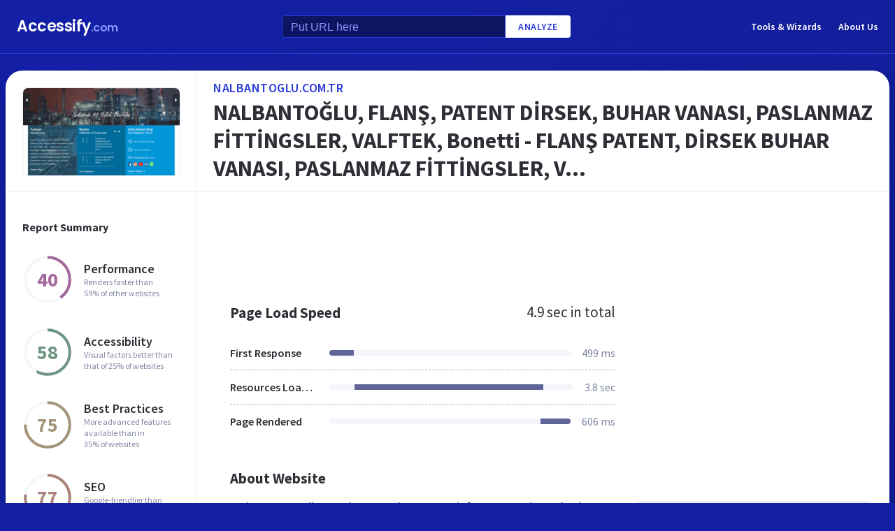

--- FILE ---
content_type: text/html; charset=utf-8
request_url: https://accessify.com/n/nalbantoglu.com.tr
body_size: 28523
content:
<!DOCTYPE html>
<html lang="en">
	<head>
		<title>Access nalbantoglu.com.tr. NALBANTOĞLU, FLANŞ, PATENT DİRSEK, BUHAR VANASI, PASLANMAZ FİTTİNGSLER, VALFTEK, Bonetti - FLANŞ PAT...</title>
		<meta name="description" content="Nalbantoglu content, pages, accessibility, performance and more." />

		<meta charset="UTF-8">
		<meta http-equiv="Content-Type" content="text/html; charset=utf-8">
		<meta name="google-site-verification" content="k8JMpbfdSIWpekuT648FwAgJv8WS0IUDWEaDbAFEfdM" />
		<meta name="viewport" content="width=device-width, initial-scale=1.0">
		
		<link rel="preconnect" href="https://cdn.accessify.com">
		<link rel="dns-prefetch" href="https://cdn.accessify.com">
		<link rel="preconnect" href="https://pic.accessify.com">
		<link rel="dns-prefetch" href="https://pic.accessify.com">

		<link rel="preload" as="image" href="https://pic.accessify.com/thumbnails/320x245/n/nalbantoglu.com.tr.png">

		<link rel="preconnect" href="https://fonts.googleapis.com" />
		<link rel="preconnect" href="https://fonts.gstatic.com" crossorigin />
		<link
			href="https://fonts.googleapis.com/css2?family=Courier+Prime:wght@400;700&family=Poppins:wght@600&family=Source+Sans+Pro:wght@400;600;700&display=swap"
			rel="stylesheet"
			as="style"
			media="print"
			onload="this.onload=null;this.media='all';"
		/>
		<noscript>
			<link
				href="https://fonts.googleapis.com/css2?family=Courier+Prime:wght@400;700&family=Poppins:wght@600&family=Source+Sans+Pro:wght@400;600;700&display=swap"
				rel="stylesheet"
				as="style"
			/>
		</noscript>

		<meta property="og:site_name" content="Accessify - Web accessibility tools and resources" />
<meta property="og:title" content="Access nalbantoglu.com.tr. NALBANTOĞLU, FLANŞ, PATENT DİRSEK, BUHAR VANASI, PASLANMAZ FİTTİNGSLER, VALFTEK, Bonetti - FLANŞ PAT..." />
<meta property="og:description" content="Nalbantoglu content, pages, accessibility, performance and more." />
<meta property="og:image" content="https://cdn.accessify.com/img/open-graph/accessify.com.png" />
<meta property="og:type" content="website">
<meta property="og:url" content="https://www.accessify.com/n/nalbantoglu.com.tr">
		<link rel="icon" href="https://cdn.accessify.com/img/favicon-32x32.png" sizes="32x32">
<link rel="icon" href="https://cdn.accessify.com/img/favicon-16x16.png" sizes="16x16">
<link rel="shortcut icon" href="https://cdn.accessify.com/img/android-chrome-192x192.png" sizes="192x192">
<link rel="shortcut icon" href="https://cdn.accessify.com/img/android-chrome-512x512.png" sizes="512x512">
<link rel="apple-touch-icon" href="https://cdn.accessify.com/img/apple-touch-icon.png" sizes="180x180">

		<style>
			a,abbr,acronym,address,applet,article,aside,audio,b,big,blockquote,body,canvas,caption,center,cite,code,dd,del,details,dfn,div,dl,dt,em,embed,fieldset,figcaption,figure,footer,form,h1,h2,h3,h4,h5,h6,header,hgroup,html,i,iframe,img,ins,kbd,label,legend,li,mark,menu,nav,object,ol,output,p,pre,q,ruby,s,samp,section,small,span,strike,strong,sub,summary,sup,table,tbody,td,tfoot,th,thead,time,tr,tt,u,ul,var,video{margin:0;padding:0;border:0;font-size:100%;font:inherit;vertical-align:baseline}:focus{outline:0}article,aside,details,figcaption,figure,footer,header,hgroup,menu,nav,section{display:block}body{line-height:1}ol,ul{list-style:none}blockquote,q{quotes:none}blockquote:after,blockquote:before,q:after,q:before{content:"";content:none}table{border-collapse:collapse;border-spacing:0}input[type=search]::-webkit-search-cancel-button,input[type=search]::-webkit-search-decoration,input[type=search]::-webkit-search-results-button,input[type=search]::-webkit-search-results-decoration{-webkit-appearance:none;-moz-appearance:none}input[type=search]{-webkit-appearance:none;-moz-appearance:none;-webkit-box-sizing:content-box;box-sizing:content-box}textarea{overflow:auto;vertical-align:top;resize:vertical}audio,canvas,video{display:inline-block;max-width:100%}audio:not([controls]){display:none;height:0}[hidden]{display:none}html{font-size:100%;-webkit-text-size-adjust:100%;-ms-text-size-adjust:100%}a:focus{outline:0}a:active,a:hover{outline:0}img{border:0;-ms-interpolation-mode:bicubic}figure{margin:0}form{margin:0}fieldset{border:1px solid silver;margin:0 2px;padding:.35em .625em .75em}legend{border:0;padding:0;white-space:normal}button,input,select,textarea{font-size:100%;margin:0;vertical-align:baseline}button,input{line-height:normal}button,select{text-transform:none}button,html input[type=button],input[type=reset],input[type=submit]{-webkit-appearance:button;cursor:pointer}button[disabled],html input[disabled]{cursor:default}input[type=checkbox],input[type=radio]{-webkit-box-sizing:border-box;box-sizing:border-box;padding:0}input[type=search]{-webkit-appearance:textfield;-webkit-box-sizing:content-box;box-sizing:content-box}input[type=search]::-webkit-search-cancel-button,input[type=search]::-webkit-search-decoration{-webkit-appearance:none}button::-moz-focus-inner,input::-moz-focus-inner{border:0;padding:0}textarea{overflow:auto;vertical-align:top}table{border-collapse:collapse;border-spacing:0}button,input,select,textarea{color:#222}::-moz-selection{background:#b3d4fc;text-shadow:none}::selection{background:#b3d4fc;text-shadow:none}img{vertical-align:middle}fieldset{border:0;margin:0;padding:0}textarea{resize:vertical}.chromeframe{margin:.2em 0;background:#ccc;color:#000;padding:.2em 0}body{font-family:"Source Sans Pro",sans-serif;font-size:16px;color:#2e2e36;background-color:#1320a6;background-image:-o-linear-gradient(315deg,#1320a6 0,#0f1560 100%);background-image:linear-gradient(135deg,#1320a6 0,#0f1560 100%);background-repeat:no-repeat;background-size:cover;overflow-x:hidden;margin:0 auto}body.popup-show{overflow:hidden}body.modal-show{overflow:hidden}body.devs{background-color:#332e63;background-image:url(../../assets/img/dev/topBg.jpg),-o-linear-gradient(315deg,#300d46 0,#1e1052 100%);background-image:url(../../assets/img/dev/topBg.jpg),linear-gradient(135deg,#300d46 0,#1e1052 100%);background-size:contain}body.general{background-color:#332e63;background-image:url(../../assets/img/general/topBg.jpg),-o-linear-gradient(315deg,#300d46 0,#1e1052 100%);background-image:url(../../assets/img/general/topBg.jpg),linear-gradient(135deg,#300d46 0,#1e1052 100%);background-size:contain}.container{max-width:1300px;width:100%;-webkit-box-sizing:border-box;box-sizing:border-box;padding:0 16px;margin:0 auto}p{line-height:normal}button{cursor:pointer;padding:0}button:hover{opacity:.8}a{color:#fff;text-decoration:none}a:hover{opacity:.6}input{-webkit-box-sizing:border-box;box-sizing:border-box;padding:0;margin:0}button{border:none}.link{font-size:18px;font-weight:600;letter-spacing:.5px;line-height:24px;color:#2c3bdb;text-transform:uppercase;display:-webkit-box;display:-ms-flexbox;display:flex;-webkit-box-align:center;-ms-flex-align:center;align-items:center}.link__icon{width:24px;fill:#2c3bdb;margin-left:2px}.text_large{font-size:18px;line-height:28px}.hidden{height:0;width:0;position:absolute;opacity:0}.title{font-weight:700;letter-spacing:0}.title_white{color:#fff}.title_large{font-size:32px;line-height:1.25}.title_middle{font-size:21px;line-height:1.3}.title_normal{font-size:18px;line-height:1.3}.title_semibold{font-weight:600}.title_small{font-size:16px;line-height:1.5}.cirlce-chart{width:72px;height:72px;position:relative;background-size:contain}.cirlce-chart__value{font-size:28px;font-weight:700;position:absolute;top:50%;left:50%;-webkit-transform:translate(-50%,-50%);-ms-transform:translate(-50%,-50%);transform:translate(-50%,-50%)}.cirlce-chart__svg{position:absolute;top:0;right:0;bottom:0;left:0;height:100%;width:100%}.cirlce-chart__svg_large{top:-3px;left:-3px;right:-3px;bottom:-3px;width:calc(100% + 6px);height:calc(100% + 6px)}.cirlce-chart_small-orchid .cirlce-chart__value{color:#a3689c}.cirlce-chart_small-green .cirlce-chart__value{color:#6e9582}.cirlce-chart_small-red .cirlce-chart__value{color:#d96141}.cirlce-chart_large-green-light .cirlce-chart__value{color:#19a160}.cirlce-chart_small-green-light .cirlce-chart__value{color:#19a160}.cirlce-chart_small-yellow .cirlce-chart__value{color:#da981a}.cirlce-chart_small-brown-yellow .cirlce-chart__value{color:#a49579}.cirlce-chart_small-brown-red .cirlce-chart__value{color:#ab8479}.cirlce-chart_large-violet .cirlce-chart__value{color:#6915a4}.cirlce-chart_large-yellow .cirlce-chart__value{color:#a96f00}.cirlce-chart_large-blue .cirlce-chart__value{color:#2c3bdb}.card{border-radius:8px;background-color:#ecedff;padding:20px 24px}.card__title{font-weight:700;font-size:18px;line-height:24px;margin-bottom:20px}.card__title_large{font-size:21px;line-height:28px;margin-bottom:16px}.card__title_small{font-size:18px;line-height:24px}.card__text_large{color:#424248;line-height:24px}.card__text_small{color:#7f86a3;font-size:12px;line-height:20px}.card__chart-container{display:-webkit-box;display:-ms-flexbox;display:flex;-webkit-box-align:center;-ms-flex-align:center;align-items:center;-webkit-box-pack:justify;-ms-flex-pack:justify;justify-content:space-between;margin-bottom:12px}.card__chart-container .cirlce-chart{width:96px;height:96px;-ms-flex-negative:0;flex-shrink:0;background-color:#fff;border-radius:50%}.card__chart-container .card-chart-value{color:#424248;font-size:18px;letter-spacing:0;line-height:24px;margin-left:10px}.card__list{margin-bottom:13px}.card__list-item{display:-webkit-box;display:-ms-flexbox;display:flex;-webkit-box-align:center;-ms-flex-align:center;align-items:center;-webkit-box-pack:justify;-ms-flex-pack:justify;justify-content:space-between;border-bottom:1px dashed #aeb0c7;padding:8px 0}.card__list-item:last-child{border:none}.card__list-item-title{color:#424248;font-weight:600;line-height:24px;white-space:nowrap;overflow:hidden;-o-text-overflow:ellipsis;text-overflow:ellipsis;padding-right:10px}.card__list-item-value{color:#424248;line-height:24px;-ms-flex-negative:0;flex-shrink:0}.card__link{color:#2c3bdb;font-family:"Source Sans Pro",sans-serif;font-weight:600;font-size:14px;letter-spacing:.5px;line-height:24px;text-transform:uppercase}.chart_blur{position:relative}.chart_blur::after{content:"";position:absolute;left:0;bottom:0;width:100%;height:144px;background-image:-webkit-gradient(linear,left bottom,left top,from(white),to(rgba(255,255,255,0)));background-image:-o-linear-gradient(bottom,#fff,rgba(255,255,255,0));background-image:linear-gradient(to top,#fff,rgba(255,255,255,0))}.chart__header{display:-webkit-box;display:-ms-flexbox;display:flex;-webkit-box-align:center;-ms-flex-align:center;align-items:center;-webkit-box-pack:justify;-ms-flex-pack:justify;justify-content:space-between;margin-bottom:20px}.chart__total{color:#2e2e36;font-size:21px;line-height:28px}.chart__container_large .chart__description-name,.chart__container_large .chart__item-title{width:230px;padding-right:20px;-webkit-box-sizing:border-box;box-sizing:border-box}.chart__container_large .chart__item-value{width:67px}.chart__container_large .chart__item-result{margin-left:0;margin-right:24px}.chart__description{text-transform:uppercase;display:-webkit-box;display:-ms-flexbox;display:flex;-webkit-box-align:center;-ms-flex-align:center;align-items:center;border-bottom:1px solid #aeb0c7;padding:16px 0}.chart__description-text{font-family:"Source Sans Pro",sans-serif;font-weight:600;font-size:14px;color:#7f86a3;line-height:16px;letter-spacing:.5px}.chart__description-value,.chart__item-value{-webkit-box-flex:1;-ms-flex-positive:1;flex-grow:1}.chart__description-score,.chart__item-score{-ms-flex-negative:0;flex-shrink:0;width:56px;margin-left:6px}.chart__description-weighting,.chart__item-weighting{-ms-flex-negative:0;flex-shrink:0;width:75px;margin-left:32px}.chart__item-score,.chart__item-weighting{color:#7f86a3;display:-webkit-box;display:-ms-flexbox;display:flex;-webkit-box-align:center;-ms-flex-align:center;align-items:center;-webkit-box-pack:end;-ms-flex-pack:end;justify-content:flex-end}.chart__item{display:-webkit-box;display:-ms-flexbox;display:flex;-webkit-box-pack:justify;-ms-flex-pack:justify;justify-content:space-between;-webkit-box-align:center;-ms-flex-align:center;align-items:center;border-bottom:1px dashed #aeb0c7;padding:12px 0}.chart__item:last-child{border:none}.chart__item-title{width:126px;-ms-flex-negative:0;flex-shrink:0;white-space:nowrap;overflow:hidden;-o-text-overflow:ellipsis;text-overflow:ellipsis}.chart__item-value-title{display:none}.chart__item-result{height:8px;border-radius:4px;width:100%;background-color:#f4f6fb;position:relative;overflow:hidden;margin:0 16px}.chart__item-result-score{position:absolute;top:0;width:50%;height:100%;background-color:#606498}.chart__item-result-score_green{background-color:#29e28a}.chart__item-result-score_violet{background-color:#9828e7}.chart__item-result-score_yellow{background-color:#ffc24d}.chart__item-result-score_blue{background-color:#4353ff}.chart__item-result-score_red{background-color:#ff3c92}.chart__item-result-score_1{width:20%;left:0}.chart__item-result-score_2{width:20%;left:20%}.chart__item-result-score_3{width:20%;left:40%}.chart__item-result-score_4{width:20%;left:60%}.chart__item-value{color:#7f86a3;line-height:24px;-ms-flex-negative:0;flex-shrink:0}.chart__item-value_width{width:56px;display:-webkit-box;display:-ms-flexbox;display:flex;-webkit-box-pack:end;-ms-flex-pack:end;justify-content:flex-end;white-space:nowrap;overflow:hidden;-o-text-overflow:ellipsis;text-overflow:ellipsis}.chart__item-tooltip{position:absolute;left:21px;top:-64px;height:48px;width:310px;border-radius:4px;background-color:#fff;-webkit-box-shadow:0 8px 12px -4px rgba(3,8,56,.18),0 0 12px 0 rgba(3,8,56,.1);box-shadow:0 8px 12px -4px rgba(3,8,56,.18),0 0 12px 0 rgba(3,8,56,.1);padding:8px;-webkit-box-sizing:border-box;box-sizing:border-box;display:none}.chart__item-tooltip-values{display:-webkit-box;display:-ms-flexbox;display:flex;-webkit-box-align:center;-ms-flex-align:center;align-items:center}.chart__item-tooltip-value{color:#424248;font-size:14px;margin-right:8px}.chart__item-tooltip-value span{font-weight:600}.chart__item-tooltip-link p{color:#8b8eae;font-size:14px;overflow:hidden;white-space:nowrap;-o-text-overflow:ellipsis;text-overflow:ellipsis}.chart__list{display:-webkit-box;display:-ms-flexbox;display:flex;padding-top:14px;padding-left:212px}.chart__list-item{font-family:"Source Sans Pro",sans-serif;font-weight:600;color:#424248;font-size:14px;letter-spacing:0;line-height:20px;position:relative;padding-left:16px;margin-right:28px}.chart__list-item_green::after{background-color:#29e28a}.chart__list-item_violet::after{background-color:#9828e7}.chart__list-item_yellow::after{background-color:#ffc24d}.chart__list-item_blue::after{background-color:#4353ff}.chart__list-item::after{content:"";display:block;position:absolute;top:50%;left:0;-webkit-transform:translateY(-50%);-ms-transform:translateY(-50%);transform:translateY(-50%);width:12px;height:12px;border-radius:50%}.chart__list-item:last-child{margin-right:0}.impact{display:-webkit-box;display:-ms-flexbox;display:flex;-webkit-box-align:start;-ms-flex-align:start;align-items:flex-start;margin-bottom:16px}.impact:last-child{margin-bottom:0}.impact__header{display:-webkit-box;display:-ms-flexbox;display:flex;-webkit-box-align:center;-ms-flex-align:center;align-items:center;border-bottom:1px solid #aeb0c7;height:61px}.impact__header-name{font-family:"Source Sans Pro",sans-serif;font-weight:600;color:#2e2e36;font-size:18px;line-height:24px;width:310px;-webkit-box-sizing:border-box;box-sizing:border-box;padding-right:16px}.impact__header-issue,.impact__header-value{color:#7f86a3;font-family:"Source Sans Pro",sans-serif;font-weight:600;font-size:14px;letter-spacing:.5px;line-height:16px;text-transform:uppercase}.impact__header-value{text-align:center;width:74px;margin-right:24px}.impact__header-issue{-webkit-box-flex:1;-ms-flex-positive:1;flex-grow:1}.impact__body{display:-webkit-box;display:-ms-flexbox;display:flex;-webkit-box-orient:vertical;-webkit-box-direction:normal;-ms-flex-direction:column;flex-direction:column}.impact__body_value{-webkit-box-flex:1;-ms-flex-positive:1;flex-grow:1}.impact__description-container{width:310px;-webkit-box-sizing:border-box;box-sizing:border-box;-ms-flex-negative:0;flex-shrink:0;padding-top:20px;padding-right:16px}.impact__description{color:#7f86a3;font-size:14px;letter-spacing:0;line-height:20px}.impact__content{-webkit-box-flex:1;-ms-flex-positive:1;flex-grow:1}.impact__item{border-bottom:1px dashed #aeb0c7;display:-webkit-box;display:-ms-flexbox;display:flex;-webkit-box-align:center;-ms-flex-align:center;align-items:center;padding-top:12px;padding-bottom:12px}.impact__item:last-child{border:none}.impact__item-value{font-family:"Source Sans Pro",sans-serif;font-weight:600;color:#fff;font-size:14px;letter-spacing:0;line-height:20px;height:24px;width:74px;border-radius:12px;display:-webkit-box;display:-ms-flexbox;display:flex;-webkit-box-align:center;-ms-flex-align:center;align-items:center;-webkit-box-pack:center;-ms-flex-pack:center;justify-content:center;margin-right:24px}.impact__item-value_red{background-color:#c8226b}.impact__item-value_yellow{background-color:#da981a}.impact__item-value_green{background-color:#19a160}.impact__item-issue{-webkit-box-flex:1;-ms-flex-positive:1;flex-grow:1}#accessify-badge{font-family:Ubuntu,sans-serif!important;font-weight:500!important;color:#fff!important;width:150px!important;height:140px!important;text-align:center!important;display:-webkit-box!important;display:-ms-flexbox!important;display:flex!important;-webkit-box-orient:vertical!important;-webkit-box-direction:normal!important;-ms-flex-direction:column!important;flex-direction:column!important;-webkit-box-align:center!important;-ms-flex-align:center!important;align-items:center!important;position:relative!important;background-size:contain!important;background-repeat:no-repeat!important;background-position:top center!important;background-image:url("data:image/svg+xml,%3Csvg xmlns='http://www.w3.org/2000/svg' viewBox='0 0 149.95 136.21'%3E%3ClinearGradient id='SVGID_1_' gradientUnits='userSpaceOnUse' x1='0' y1='68.1052' x2='149.9544' y2='68.1052'%3E%3Cstop offset='0' style='stop-color:%23F33E99'/%3E%3Cstop offset='1' style='stop-color:%234653FD'/%3E%3C/linearGradient%3E%3Cpath fill='url(%23SVGID_1_)' d='M149.95,64.03h-12.97V18.09h-5v45.94H18.03l0-55.16h-3.2l0,0h3.2c0-2.14,1.74-3.88,3.88-3.88h97.01V0H21.91 c-3.86,0-7.14,2.47-8.36,5.92L0.03,19.44l2.12,2.12l10.88-10.88l0,9.68l-13,13l2.12,2.12L13.03,24.6l0,9.85l-13,13l2.12,2.12 l10.88-10.88l0,12.34l-13,13H0v16h11.36L0.03,91.37l2.12,2.12l10.88-10.88v9.9l-13,13l2.12,2.12l10.88-10.88v9.63l-13,13l2.12,2.12 l10.88-10.88v3.67c0,1.92,0.62,3.7,1.67,5.16L0.07,134.08l2.12,2.12l14.63-14.63c1.44,1.01,3.19,1.61,5.08,1.61h3.99l-10.91,10.91 l2.12,2.12l13.03-13.03h9.74l-10.91,10.91l2.12,2.12l13.03-13.03h10.6l-10.91,10.91l2.12,2.12l13.03-13.03h9.93l-10.91,10.91 l2.12,2.12l13.03-13.03h10.7l-10.91,10.91l2.12,2.12l13.03-13.03h9.72L86.9,134.09l2.12,2.12l13.03-13.03h9.79l-10.91,10.91 l2.12,2.12l13.03-13.03h10.71l-10.91,10.91l2.12,2.12l13.9-13.9c3-1.43,5.08-4.48,5.08-8.01V80.03h12.97V64.03z M13.03,55.27v8.76 H4.27L13.03,55.27z M131.98,114.3c0,2.14-1.74,3.88-3.88,3.88H21.91c-2.14,0-3.88-1.74-3.88-3.88l0-34.27h113.95V114.3z'/%3E%3Cg%3E%3Crect x='123.91' fill='%23F33E99' width='13.06' height='5'/%3E%3Crect x='131.98' y='0' fill='%23F33E99' width='5' height='13.07'/%3E%3C/g%3E%3C/svg%3E%0A");-webkit-box-sizing:border-box!important;box-sizing:border-box!important;padding:12px 24px 0!important}#accessify-badge p{margin:0!important}#accessify-badge .accessify-badge__header{position:relative!important;z-index:10!important;padding:0!important}#accessify-badge .accessify-badge__header-text{font-size:14px!important;font-weight:700!important;color:#f33e99!important;background:#f33e99!important;background-image:-webkit-gradient(linear,left top,right top,color-stop(0,#f33e99),to(#4653fd))!important;background-image:-o-linear-gradient(left,#f33e99 0,#4653fd 100%)!important;background-image:linear-gradient(90deg,#f33e99 0,#4653fd 100%)!important;background-size:100%!important;-webkit-background-clip:text!important;-moz-background-clip:text!important;-webkit-text-fill-color:transparent!important;-moz-text-fill-color:transparent!important;text-transform:uppercase!important;text-align:left!important;line-height:16px!important;float:none!important;padding:0!important;position:relative!important;left:1px!important;letter-spacing:-.2px!important;margin:0!important;margin-bottom:3px!important}#accessify-badge .accessify-badge__tag{height:16px!important;width:calc(100% + 26px)!important;display:-webkit-box!important;display:-ms-flexbox!important;display:flex!important;-webkit-box-align:center!important;-ms-flex-align:center!important;align-items:center!important;position:relative!important;z-index:10!important;-ms-flex-negative:0!important;flex-shrink:0!important;padding:0 2px!important}#accessify-badge .accessify-badge__tag-text{font-size:10px!important;font-weight:500!important;color:#fff!important;cursor:pointer!important;white-space:nowrap!important;overflow:hidden!important;width:100%!important;float:none!important;-o-text-overflow:ellipsis!important;text-overflow:ellipsis!important;line-height:initial!important;text-decoration:none!important;padding:0 0!important}#accessify-badge .accessify-badge__footer{position:relative!important;z-index:10!important;width:100%!important;display:-webkit-box!important;display:-ms-flexbox!important;display:flex!important;-webkit-box-pack:end!important;-ms-flex-pack:end!important;justify-content:flex-end!important;padding-top:8px!important}#accessify-badge .accessify-badge__footer-text{font-size:11px!important;font-weight:500!important;color:#323232!important;line-height:1!important;float:none!important;text-align:right!important;max-width:80%!important;padding:0!important;margin:0!important}#accessify-badge .accessify-badge__footer-link{font-size:11px!important;cursor:pointer!important;color:#4653fd!important;text-decoration:underline!important;line-height:initial!important;display:inline-block!important;float:none!important}#accessify-badge .accessify-badge__date{font-size:11px!important;font-weight:500!important;color:#323232!important;-webkit-box-flex:1!important;-ms-flex-positive:1!important;flex-grow:1!important;display:-webkit-box!important;display:-ms-flexbox!important;display:flex!important;-webkit-box-align:end!important;-ms-flex-align:end!important;align-items:flex-end!important;line-height:1!important;text-align:center!important;float:none!important;position:absolute!important;bottom:36px!important;left:18px!important;-webkit-transform:rotate(-90deg)!important;-ms-transform:rotate(-90deg)!important;transform:rotate(-90deg)!important;letter-spacing:-.5px!important}.header{border-bottom:1px solid #2c3bdb;padding-top:16px;padding-bottom:16px;margin-bottom:24px}.header_mob{position:fixed;top:0;right:0;bottom:0;left:0;background-color:rgba(10,10,10,.8);z-index:15}.header_mob+.wrapper{padding-top:64px}.header__links{display:-webkit-box;display:-ms-flexbox;display:flex;-webkit-box-align:center;-ms-flex-align:center;align-items:center}.header__link{font-family:"Source Sans Pro",sans-serif;font-weight:600;font-size:14px;line-height:2;margin-left:24px}.header__container{display:-webkit-box;display:-ms-flexbox;display:flex;-webkit-box-pack:justify;-ms-flex-pack:justify;justify-content:space-between;-webkit-box-align:center;-ms-flex-align:center;align-items:center}.header .container{padding-left:24px;padding-right:24px}.logo{font-family:Poppins,sans-serif;font-weight:600;font-size:22px;line-height:2;letter-spacing:-.5px}.logo__extension{font-size:16px;color:#8a94ff}.search{display:-webkit-box;display:-ms-flexbox;display:flex;-webkit-box-align:center;-ms-flex-align:center;align-items:center}.search__input{color:#8a94ff;line-height:24px;-webkit-box-sizing:border-box;box-sizing:border-box;height:32px;width:320px;background-color:#0d1562;border:1px solid #2c3bdb;border-radius:4px 0 0 4px;padding:6px 12px 5px}.search__input_small{width:254px}.search__input::-webkit-input-placeholder{color:#8a94ff}.search__input::-moz-placeholder{color:#8a94ff}.search__input:-ms-input-placeholder{color:#8a94ff}.search__input::-ms-input-placeholder{color:#8a94ff}.search__input::placeholder{color:#8a94ff}.search__btn{font-family:"Source Sans Pro",sans-serif;font-size:14px;font-weight:600;color:#2c3bdb;text-transform:uppercase;letter-spacing:.5px;height:32px;background-color:#fff;border-radius:0 4px 4px 0;padding:0 18px}.wrapper{overflow:hidden;padding:0 8px}.wrapper__container{display:-webkit-box;display:-ms-flexbox;display:flex;border-radius:24px;background-color:#fff;-webkit-box-shadow:0 16px 24px -8px rgba(3,8,56,.23),0 0 24px 0 rgba(3,8,56,.12);box-shadow:0 16px 24px -8px rgba(3,8,56,.23),0 0 24px 0 rgba(3,8,56,.12);padding:0;margin-bottom:24px}.wrapper__container_column{-webkit-box-orient:vertical;-webkit-box-direction:normal;-ms-flex-direction:column;flex-direction:column}.wrapper__main{-webkit-box-flex:1;-ms-flex-positive:1;flex-grow:1}.wrapper__header-link{font-size:18px;font-weight:600;color:#2c3bdb;text-transform:uppercase;letter-spacing:.5px;line-height:24px;margin-bottom:3px}.wrapper__header{display:-webkit-box;display:-ms-flexbox;display:flex;-webkit-box-pack:justify;-ms-flex-pack:justify;justify-content:space-between;height:104px;width:100%;border-bottom:1px solid #ebedf4;-webkit-box-sizing:border-box;box-sizing:border-box;padding:32px 30px}.wrapper__header-score{display:-webkit-box;display:-ms-flexbox;display:flex;-webkit-box-align:center;-ms-flex-align:center;align-items:center}.wrapper__header-score-value{font-size:24px;letter-spacing:0;line-height:40px;margin-right:16px}.wrapper__sidebar{-ms-flex-negative:0;flex-shrink:0;border-right:1px solid #ebedf4;max-width:272px;width:100%}.wrapper__sidebar-header{height:174px;border-bottom:1px solid #ebedf4;-webkit-box-sizing:border-box;box-sizing:border-box;padding:24px}.wrapper__sidebar-header-img{width:100%;height:100%;border:1px solid #ebedf4;border-radius:8px;-o-object-fit:cover;object-fit:cover;-o-object-position:center;object-position:center}.wrapper__sidebar-info{padding:38px 24px}.wrapper__sidebar-title{margin-bottom:27px}.wrapper__sidebar-item{display:-webkit-box;display:-ms-flexbox;display:flex;-webkit-box-align:center;-ms-flex-align:center;align-items:center;margin-bottom:32px}.wrapper__sidebar-item-content{margin-left:16px}.wrapper__sidebar-item-text{font-size:12px;color:#7f86a3;letter-spacing:0;line-height:16px}.wrapper__block{padding:40px}.wr-summary__container{padding:24px}.wr-summary__content{display:-webkit-box;display:-ms-flexbox;display:flex;margin-top:24px}.wr-summary__content_left{-webkit-box-flex:1;-ms-flex-positive:1;flex-grow:1;margin-right:28px}.wr-summary__content_right{width:340px;-ms-flex-negative:0;flex-shrink:0}.wr-summary__content_right .ad-container{margin-bottom:24px}.wr-summary .wrapper__container{padding:0}.wr-summary .wrapper__header{display:-webkit-box;display:-ms-flexbox;display:flex;-webkit-box-orient:vertical;-webkit-box-direction:normal;-ms-flex-direction:column;flex-direction:column;-webkit-box-pack:center;-ms-flex-pack:center;justify-content:center;height:174px;padding:10px 24px}.wr-summary .wrapper__header .title_large{overflow:hidden;-o-text-overflow:ellipsis;text-overflow:ellipsis;display:-moz-box;display:-webkit-box;-webkit-line-clamp:3;-webkit-box-orient:vertical;line-clamp:3;box-orient:vertical}.wr-summary .wrapper__title{font-size:32px;font-weight:700;letter-spacing:0;line-height:40px}.ad-container{width:100%}.ad-container_small{height:90px}.ad-container_large{height:280px}.ad-container_mob{display:none}.cards-container{display:-webkit-box;display:-ms-flexbox;display:flex;-webkit-box-pack:start;-ms-flex-pack:start;justify-content:flex-start;-webkit-column-gap:1%;-moz-column-gap:1%;column-gap:1%;margin-bottom:50px}.cards-container .card{width:24%;padding:26px 20px;-webkit-box-sizing:border-box;box-sizing:border-box;padding:26px 20px}.block-equal{display:-webkit-box;display:-ms-flexbox;display:flex}.block-equal_part1,.block-equal_part2{width:50%;padding:20px 0 0 0}.block-equal_part1{padding-right:24px}.block-equal_part2{padding-left:24px}.language-block__item{border-bottom:1px dashed #aeb0c7;display:-webkit-box;display:-ms-flexbox;display:flex;-webkit-box-align:center;-ms-flex-align:center;align-items:center;-webkit-box-pack:justify;-ms-flex-pack:justify;justify-content:space-between;padding-top:12px;padding-bottom:12px}.language-block__item:last-child{border:none}.language-block__value{display:-webkit-box;display:-ms-flexbox;display:flex;-webkit-box-align:center;-ms-flex-align:center;align-items:center;-ms-flex-negative:0;flex-shrink:0}.language-block__flag{margin-left:16px}.language-block__flag-image{width:20px}.language-block__code{font-family:"Courier Prime",monospace;font-weight:700;color:#606498;line-height:24px;margin-left:16px}.language-block__title{font-weight:600}.footer{background-color:rgba(10,10,10,.4);padding-top:52px;padding-bottom:66px}.footer .container{padding:0 40px}.footer__top{border-bottom:1px solid #0d1562;padding-bottom:30px}.footer__top .container{display:-webkit-box;display:-ms-flexbox;display:flex}.footer__nav{display:-webkit-box;display:-ms-flexbox;display:flex;-ms-flex-wrap:wrap;flex-wrap:wrap;-webkit-column-gap:24px;-moz-column-gap:24px;column-gap:24px;max-width:400px}.footer__middle{margin-bottom:42px}.footer__middle .container{display:-webkit-box;display:-ms-flexbox;display:flex;-webkit-box-pack:justify;-ms-flex-pack:justify;justify-content:space-between}.footer__middle-content{display:-webkit-box;display:-ms-flexbox;display:flex}.footer__bottom .container{display:-webkit-box;display:-ms-flexbox;display:flex;-webkit-box-align:center;-ms-flex-align:center;align-items:center}.footer__nav-link{font-family:"Source Sans Pro",sans-serif;font-weight:600;color:#8a94ff;line-height:32px}.footer__copyright{color:#4353ff;font-size:14px;line-height:20px;margin-left:24px}.footer .logo{font-size:16px}.footer .logo__extension{font-size:12px}.search-container{margin-left:32px}.search-container__title{margin-bottom:16px}.social-container__title{margin-bottom:16px}.social-container__list{display:-webkit-box;display:-ms-flexbox;display:flex}.social-container__link{display:-webkit-box;display:-ms-flexbox;display:flex;-webkit-box-align:center;-ms-flex-align:center;align-items:center;-webkit-box-pack:center;-ms-flex-pack:center;justify-content:center;width:32px;height:32px;border-radius:50%;margin-right:12px}.social-container__link:last-child{margin-right:0}.social-container__link_blue{background-color:#78cdf0}.social-container__link_red{background-color:#eb5755}.social-container__link_blue-dark{background-color:#537bbd}.social-container__link_grey{background-color:#4c4c4b}.social-container__link_orange{background-color:#f58261}.social-container__icon{fill:#fff;height:16px}.recently-websites{max-width:602px;margin-right:32px}.recently-websites .title{margin-bottom:40px}.recently-websites__list{display:grid;width:100%;grid-template-columns:repeat(3,1fr);grid-auto-flow:row;gap:24px}.recently-websites__link{height:104px;width:184px;border-radius:8px;background-color:#fff;-webkit-box-shadow:0 5px 10px -2px rgba(3,8,56,.12),0 0 14px 0 rgba(3,8,56,.04);box-shadow:0 5px 10px -2px rgba(3,8,56,.12),0 0 14px 0 rgba(3,8,56,.04);overflow:hidden}.recently-websites__screen{width:100%;height:100%;-o-object-fit:cover;object-fit:cover;-o-object-position:top left;object-position:top left}.popular-websites{-webkit-box-flex:1;-ms-flex-positive:1;flex-grow:1}.popular-websites .title{margin-bottom:20px}.popular-websites__lists{display:-webkit-box;display:-ms-flexbox;display:flex;-webkit-column-gap:20px;-moz-column-gap:20px;column-gap:20px}.popular-websites__list{-webkit-box-flex:1;-ms-flex-positive:1;flex-grow:1;width:50%}.popular-websites__item{border-bottom:1px dashed #2c3bdb;padding-top:12px;padding-bottom:12px}.popular-websites__item:last-child{border:none}.popular-websites__link{font-family:"Source Sans Pro",sans-serif;font-weight:600;color:#8a94ff;line-height:24px;white-space:nowrap;overflow:hidden;-o-text-overflow:ellipsis;text-overflow:ellipsis;display:block}.wr-dev{padding:24px 0 48px}.wr-dev__container{position:relative;max-width:968px}.wr-dev__bg{position:absolute;top:50%;left:50%;-webkit-transform:translate(-50%,-50%);-ms-transform:translate(-50%,-50%);transform:translate(-50%,-50%);border-radius:10px;z-index:-5}.award{position:relative;max-width:460px;height:650px;border-radius:32px;background-color:#fff;-webkit-box-shadow:0 8px 12px -4px rgba(3,8,56,.18),0 0 12px 0 rgba(3,8,56,.1);box-shadow:0 8px 12px -4px rgba(3,8,56,.18),0 0 12px 0 rgba(3,8,56,.1);-webkit-box-sizing:border-box;box-sizing:border-box;display:-webkit-box;display:-ms-flexbox;display:flex;-webkit-box-orient:vertical;-webkit-box-direction:normal;-ms-flex-direction:column;flex-direction:column;padding:26px 40px}.award__header{display:-webkit-box;display:-ms-flexbox;display:flex;-webkit-box-orient:vertical;-webkit-box-direction:normal;-ms-flex-direction:column;flex-direction:column}.award__header-text{color:#424248;font-size:18px;line-height:1.6}.award__title{font-family:"Source Sans Pro",sans-serif;font-weight:600;font-size:40px;line-height:1.2;margin-bottom:5px}.award__link{color:#2c3bdb;font-family:"Source Sans Pro",sans-serif;font-weight:600;font-size:24px;overflow:hidden;white-space:nowrap;-o-text-overflow:ellipsis;text-overflow:ellipsis;line-height:1.2;margin-bottom:21px}.award__widget{-webkit-box-flex:1;-ms-flex-positive:1;flex-grow:1;display:-webkit-box;display:-ms-flexbox;display:flex;-webkit-box-align:center;-ms-flex-align:center;align-items:center;-webkit-box-pack:center;-ms-flex-pack:center;justify-content:center}.award__footer{display:-webkit-box;display:-ms-flexbox;display:flex;-webkit-box-orient:vertical;-webkit-box-direction:normal;-ms-flex-direction:column;flex-direction:column}.award__footer-text{color:#424248;font-size:14px;line-height:20px;display:-webkit-box;display:-ms-flexbox;display:flex;-webkit-box-align:center;-ms-flex-align:center;align-items:center;-webkit-box-pack:center;-ms-flex-pack:center;justify-content:center}.award__btn{color:#fffF;font-family:"Source Sans Pro",sans-serif;font-weight:600;font-size:18px;letter-spacing:.5px;line-height:24px;height:48px;width:100%;border-radius:10px;text-transform:uppercase;background-color:#c8226b;margin-bottom:16px}.award__icon-star{width:16px;height:16px;margin-left:5px}.award__badge{display:-webkit-box;display:-ms-flexbox;display:flex;-webkit-box-align:center;-ms-flex-align:center;align-items:center;position:absolute;bottom:10px;left:calc(100% + 28px);width:100%}.award__badge-icon{width:25px;margin-right:12px}.award__badge-text{color:#fff;font-size:18px;line-height:28px;text-transform:capitalize}.award_small{position:absolute;top:33px;right:0;height:396px;width:256px;border-radius:8px;padding:0}.award_small .award__header{display:-webkit-box;display:-ms-flexbox;display:flex;-webkit-box-align:center;-ms-flex-align:center;align-items:center;-webkit-box-pack:center;-ms-flex-pack:center;justify-content:center;height:72px;border-bottom:1px solid #ebedf4;-webkit-box-sizing:border-box;box-sizing:border-box;padding:0 10px}.award_small .award__title{color:#2e2e36;font-size:24px;text-align:center;margin:0}.award_small .award__widget{-webkit-box-orient:vertical;-webkit-box-direction:normal;-ms-flex-direction:column;flex-direction:column;-webkit-box-pack:start;-ms-flex-pack:start;justify-content:flex-start;text-align:center;padding:0 24px;margin:0}.award_small .award__widget h3{color:#424248;font-size:16px;font-weight:700;letter-spacing:0;line-height:20px;margin-bottom:8px}.award_small .award__widget p{color:#424248;font-size:14px;line-height:20px}.award_small #accessify-badge{-webkit-transform:scale(.65);-ms-transform:scale(.65);transform:scale(.65)}.award_small .award__footer{display:-webkit-box;display:-ms-flexbox;display:flex;-webkit-box-align:center;-ms-flex-align:center;align-items:center;-webkit-box-pack:center;-ms-flex-pack:center;justify-content:center;height:72px;border-top:1px solid #ebedf4;-webkit-box-sizing:border-box;box-sizing:border-box;padding:0 10px}.award_small .award__btn{font-size:14px;letter-spacing:.5px;border-radius:6px;height:32px;width:176px;margin:0 auto}.award__container{position:absolute;top:0;left:50%;-webkit-transform:translateX(-50%);-ms-transform:translateX(-50%);transform:translateX(-50%);width:100%}.btn{color:#fff;font-family:"Source Sans Pro",sans-serif;font-weight:600;font-size:14px;letter-spacing:.5px;text-transform:uppercase;height:32px;background-color:#2c3bdb;border-radius:4px;display:-webkit-inline-box;display:-ms-inline-flexbox;display:inline-flex;-webkit-box-align:center;-ms-flex-align:center;align-items:center;-webkit-box-pack:center;-ms-flex-pack:center;justify-content:center;padding:0 20px}.btn-show-popup{position:absolute;left:50%;-webkit-transform:translateX(-50%);-ms-transform:translateX(-50%);transform:translateX(-50%);bottom:56px;white-space:nowrap;z-index:10}.btn-menu{display:none;background:0 0;width:32px;height:32px;position:absolute;right:24px;top:16px;padding:4px}.btn-menu div{position:relative;top:0;height:4px;background-color:#fff;margin-bottom:4px;-webkit-transition:.3s ease;-o-transition:.3s ease;transition:.3s ease;border-radius:1px}.btn-menu div:first-child{-webkit-transform-origin:0;-ms-transform-origin:0;transform-origin:0}.btn-menu div:last-child{margin-bottom:0;-webkit-transform-origin:24px;-ms-transform-origin:24px;transform-origin:24px}.btn-menu div:nth-child(2){right:0;width:24px}.btn-menu_show div{height:8px;margin-bottom:4px;border-radius:2px}.btn-menu_show div:first-child{top:-2px;left:2px;-webkit-transform:rotateZ(45deg);-ms-transform:rotate(45deg);transform:rotateZ(45deg)}.btn-menu_show div:last-child{top:-6px;left:-2px;-webkit-transform:rotateZ(45deg);-ms-transform:rotate(45deg);transform:rotateZ(45deg)}.btn-menu_show div:nth-child(2){width:28px;top:-4px;right:2px;-webkit-transform:rotateZ(-45deg);-ms-transform:rotate(-45deg);transform:rotateZ(-45deg)}.modal-container{background-color:rgba(10,10,10,.8);position:fixed;top:0;left:0;right:0;bottom:0;-webkit-box-align:center;-ms-flex-align:center;align-items:center;-webkit-box-pack:center;-ms-flex-pack:center;justify-content:center;-webkit-box-sizing:border-box;box-sizing:border-box;padding:24px 48px;display:none;z-index:15;overflow:auto}.modal-container_show{display:-webkit-box;display:-ms-flexbox;display:flex}.modal-container_award .modal__body{position:relative;padding:0;padding-left:54px;overflow:hidden}.modal{display:-webkit-box;display:-ms-flexbox;display:flex;-webkit-box-orient:vertical;-webkit-box-direction:normal;-ms-flex-direction:column;flex-direction:column;width:100%;height:100%;position:relative;border:1px solid #ebedf4;border-radius:8px;background-color:#fff;-webkit-box-shadow:0 8px 12px -4px rgba(3,8,56,.18),0 0 12px 0 rgba(3,8,56,.1);box-shadow:0 8px 12px -4px rgba(3,8,56,.18),0 0 12px 0 rgba(3,8,56,.1)}.modal__header{display:-webkit-box;display:-ms-flexbox;display:flex;-webkit-box-align:center;-ms-flex-align:center;align-items:center;-webkit-box-pack:justify;-ms-flex-pack:justify;justify-content:space-between;-webkit-box-shadow:0 3px 5px -2px rgba(3,8,56,.04),0 0 8px 0 rgba(3,8,56,.04);box-shadow:0 3px 5px -2px rgba(3,8,56,.04),0 0 8px 0 rgba(3,8,56,.04);padding:20px 24px}.modal__header .title{font-size:21px}.modal__subheader{-webkit-box-shadow:0 3px 5px -2px rgba(3,8,56,.04),0 0 8px 0 rgba(3,8,56,.04);box-shadow:0 3px 5px -2px rgba(3,8,56,.04),0 0 8px 0 rgba(3,8,56,.04);padding:14px 24px;display:-webkit-box;display:-ms-flexbox;display:flex;-webkit-box-align:center;-ms-flex-align:center;align-items:center;-webkit-box-pack:justify;-ms-flex-pack:justify;justify-content:space-between;position:relative;z-index:1}.modal__subheader .modal__title{color:#343434;font-size:18px;font-weight:600;line-height:23px}.modal__subheader p{color:#7e8ba4;font-size:14px;line-height:18px}.modal__btn-close{background:0 0;width:32px;height:32px;padding:4px}.modal__btn-close div{position:relative;top:0;height:8px;background-color:#424248;margin-bottom:4px;border-radius:2px}.modal__btn-close div:first-child{top:-2px;left:2px;-webkit-transform:rotateZ(45deg);-ms-transform:rotate(45deg);transform:rotateZ(45deg);-webkit-transform-origin:0;-ms-transform-origin:0;transform-origin:0}.modal__btn-close div:last-child{top:-6px;left:-2px;margin-bottom:0;-webkit-transform:rotateZ(45deg);-ms-transform:rotate(45deg);transform:rotateZ(45deg);-webkit-transform-origin:24px;-ms-transform-origin:24px;transform-origin:24px}.modal__btn-close div:nth-child(2){top:-4px;right:2px;width:28px;-webkit-transform:rotateZ(-45deg);-ms-transform:rotate(-45deg);transform:rotateZ(-45deg)}.modal__content{overflow:auto;height:100%;padding-left:24px;padding-right:24px}.modal__badges{display:-webkit-box;display:-ms-flexbox;display:flex;-webkit-box-pack:end;-ms-flex-pack:end;justify-content:flex-end;-webkit-box-align:center;-ms-flex-align:center;align-items:center;position:relative;-webkit-box-flex:1;-ms-flex-positive:1;flex-grow:1;height:234px;-webkit-box-sizing:border-box;box-sizing:border-box;padding-top:16px;padding-bottom:16px;padding-left:24px}.modal__badges_light{background-color:#fbfcff}.modal__badges_light .active{border:2px solid #109253;border-radius:12px}.modal__badges_light .active svg{fill:#109253;display:block;width:24px;position:absolute;top:6px;left:6px}.modal__badges_dark{background-color:#202025}.modal__badges_dark .active{border:2px solid #70ba96;border-radius:12px}.modal__badges_dark .active svg{fill:#70ba96;display:block;width:24px;position:absolute;top:6px;left:6px}.modal__badge{margin:0 4px}.modal__badge button{position:relative;width:196px;height:196px;background:0 0;padding:16px;-webkit-box-sizing:border-box;box-sizing:border-box}.modal__badge img{width:100%}.modal__badge svg{display:none}.modal-container_award,.modal-container_claim{-webkit-box-align:start;-ms-flex-align:start;align-items:flex-start}.modal-container_award .modal,.modal-container_claim .modal{height:680px;max-width:890px;border:none;top:50%;-webkit-transform:translateY(-50%);-ms-transform:translateY(-50%);transform:translateY(-50%)}.modal-container_instructions{-webkit-box-align:start;-ms-flex-align:start;align-items:flex-start}.modal-container_instructions .modal{height:auto;width:530px}.modal-container_instructions .modal__body{-webkit-box-orient:vertical;-webkit-box-direction:normal;-ms-flex-direction:column;flex-direction:column;padding-top:16px;padding-bottom:16px}.modal-container_instructions .modal__body p:last-child{margin-bottom:0}.modal__footer{display:-webkit-box;display:-ms-flexbox;display:flex;padding:20px 24px}.modal__footer-btn{font-size:18px;font-weight:600;letter-spacing:.5px;height:48px;display:-webkit-box;display:-ms-flexbox;display:flex;-webkit-box-align:center;-ms-flex-align:center;align-items:center;-webkit-box-pack:center;-ms-flex-pack:center;justify-content:center;text-transform:uppercase;border-radius:10px}.modal__footer-btn_red{color:#fff;width:160px;background-color:#c8226b}.modal__footer-btn_empty{color:#606498;background:0 0;padding:0 10px;margin-left:8px}.modal__body{display:-webkit-box;display:-ms-flexbox;display:flex;-webkit-box-flex:1;-ms-flex-positive:1;flex-grow:1;padding:32px 24px}.modal__body h3{color:#424248;font-size:18px;font-weight:700;line-height:24px;margin-bottom:8px}.modal__body p{color:#424248;font-size:16px;line-height:24px;margin-bottom:24px}.modal__body a{color:#c8226b}.modal__body textarea{font-family:"Courier Prime",monospace;color:#343434;font-size:14px;line-height:20px;border:1px solid #e8e9f8;border-radius:12px;resize:none;-ms-flex-negative:0;flex-shrink:0;width:100%;max-width:510px;padding-top:24px;padding-bottom:24px;padding-left:24px;margin-left:24px;white-space:nowrap}.modal__body .modal__badge-title{font-size:12px;font-weight:600;letter-spacing:.5px;position:absolute;top:50%;-webkit-transform:translateY(-50%) rotate(-90deg);-ms-transform:translateY(-50%) rotate(-90deg);transform:translateY(-50%) rotate(-90deg);width:234px;left:-90px;height:55px;display:-webkit-box;display:-ms-flexbox;display:flex;-webkit-box-align:center;-ms-flex-align:center;align-items:center;-webkit-box-pack:center;-ms-flex-pack:center;justify-content:center}.modal__body_light .modal__badge-title{color:#7e8ba4;background-color:#fbfcff}.modal__body_dark .modal__badge-title{color:#8d8d8d;background-color:#202025}.modal__body-badge{width:96px;height:96px;-webkit-box-shadow:0 3px 5px -2px rgba(3,8,56,.04),0 0 8px 0 rgba(3,8,56,.04);box-shadow:0 3px 5px -2px rgba(3,8,56,.04),0 0 8px 0 rgba(3,8,56,.04);border-radius:6px;display:-webkit-box;display:-ms-flexbox;display:flex;-webkit-box-align:center;-ms-flex-align:center;align-items:center;-webkit-box-pack:center;-ms-flex-pack:center;justify-content:center;margin-bottom:34px}.modal__body-badge img{width:90%}.modal__body-message{border:1px solid #aeb0c7;border-radius:12px;background-color:#fbfcff;height:140px;overflow:auto;-webkit-box-sizing:border-box;box-sizing:border-box;padding:12px 16px}.modal .chart__item-result{cursor:pointer}.modal .chart__item-result:hover .chart__item-result-score{background-color:#2c3060}.modal .chart__item-result:hover .chart__item-result-score_red{background-color:#cb085a}.modal .chart__item-result:hover .chart__item-tooltip{display:block}.modal .chart__item:first-child .chart__item-tooltip{top:20px;z-index:20}.report{position:relative;background-color:rgba(0,0,0,.2)}.report__container{padding-right:256px;padding-left:32px}.report__header{border-bottom:1px solid rgba(255,255,255,.05);padding-top:30px;padding-bottom:34px}.report__header .container{display:-webkit-box;display:-ms-flexbox;display:flex;-webkit-box-align:center;-ms-flex-align:center;align-items:center;-webkit-box-pack:justify;-ms-flex-pack:justify;justify-content:space-between}.report__header .title{color:#fff}.report__body{height:252px}.report__body .container{height:100%;display:-webkit-box;display:-ms-flexbox;display:flex;-webkit-box-align:center;-ms-flex-align:center;align-items:center}.report__body .wrapper__sidebar-list{display:-webkit-box;display:-ms-flexbox;display:flex;-webkit-box-align:center;-ms-flex-align:center;align-items:center;-webkit-box-pack:justify;-ms-flex-pack:justify;justify-content:space-between;width:100%;padding-right:32px}.report__body .wrapper__sidebar-item{-webkit-box-orient:vertical;-webkit-box-direction:normal;-ms-flex-direction:column;flex-direction:column;width:24%;margin:0}.report__body .cirlce-chart{width:88px;height:88px;margin-bottom:16px}.report__body .wrapper__sidebar-item-content{margin:0}.report__body .title_normal{color:#fff;font-size:24px;font-weight:600;line-height:24px;text-align:center;margin-bottom:10px}.report__body .wrapper__sidebar-item-text{opacity:.5;color:#fff;font-size:16px;line-height:24px;text-align:center}.report__footer{border-top:1px solid rgba(255,255,255,.05);padding-top:31px;padding-bottom:33px}.report__footer .container{display:-webkit-box;display:-ms-flexbox;display:flex;-webkit-box-align:center;-ms-flex-align:center;align-items:center;-webkit-box-pack:justify;-ms-flex-pack:justify;justify-content:space-between}.report__footer-title{color:#e29ad9;font-size:24px;font-weight:700;letter-spacing:-.3px;line-height:40px}.report__footer-rate{position:relative;margin-right:46px}.report__footer-stars{display:-webkit-box;display:-ms-flexbox;display:flex}.report__footer-star{width:30px;margin-left:4px;margin-right:4px}.report__footer-rate-text{font-size:12px;color:#fff;opacity:.5;position:absolute;bottom:-20px;left:0;width:100%;text-align:center}.time-container{display:-webkit-box;display:-ms-flexbox;display:flex;-webkit-box-align:center;-ms-flex-align:center;align-items:center;padding-right:32px}.time-container h4{opacity:.5;color:#fff;font-size:18px;font-weight:600;line-height:40px}.time{display:-webkit-box;display:-ms-flexbox;display:flex;-webkit-box-align:center;-ms-flex-align:center;align-items:center}.time__block{position:relative;margin-left:14px}.time__value{display:-webkit-box;display:-ms-flexbox;display:flex}.time__value-left,.time__value-right{display:-webkit-box;display:-ms-flexbox;display:flex;-webkit-box-align:center;-ms-flex-align:center;align-items:center;-webkit-box-pack:center;-ms-flex-pack:center;justify-content:center;color:#e29ad9;font-size:18px;font-weight:600;height:36px;width:24px;border-radius:2px;background-color:rgba(0,0,0,.5);margin-left:1px;margin-right:1px}.time__value-name{opacity:.5;color:#fff;font-size:12px;line-height:15px;text-align:center;position:absolute;bottom:-19px;left:50%;-webkit-transform:translateX(-50%);-ms-transform:translateX(-50%);transform:translateX(-50%);margin-top:4px}.award-label{height:160px;margin-bottom:24px;display:-webkit-box;display:-ms-flexbox;display:flex;-webkit-box-align:center;-ms-flex-align:center;align-items:center;position:relative;padding:0}.award-label .container{display:-webkit-box;display:-ms-flexbox;display:flex;-webkit-box-align:center;-ms-flex-align:center;align-items:center;-webkit-box-pack:justify;-ms-flex-pack:justify;justify-content:space-between;background-repeat:no-repeat;background-position:center left;background-size:contain;position:relative;padding-top:24px;padding-bottom:24px}.award-label .container_absolute{width:100%;position:absolute;top:0;left:0;right:0;margin:0 auto;background:0 0!important;padding:0}.award-label__content{width:100%}.award-label__text{display:-webkit-box;display:-ms-flexbox;display:flex;-webkit-box-align:baseline;-ms-flex-align:baseline;align-items:baseline;-webkit-box-flex:1;-ms-flex-positive:1;flex-grow:1;padding-right:240px}.award-label__title{font-size:24px;font-weight:700;-ms-flex-negative:0;flex-shrink:0;line-height:40px;margin-right:16px}.award-label__subtitle{font-size:18px;line-height:28px}.award-label__info{display:-webkit-box;display:-ms-flexbox;display:flex;-webkit-box-align:center;-ms-flex-align:center;align-items:center;-ms-flex-negative:0;flex-shrink:0}.award-label__badge{display:-webkit-box;display:-ms-flexbox;display:flex;-webkit-box-align:center;-ms-flex-align:center;align-items:center;-webkit-box-pack:center;-ms-flex-pack:center;justify-content:center;height:160px;width:160px;border-radius:50%;background-color:#fff;-webkit-box-shadow:0 5px 10px -2px rgba(3,8,56,.12),0 0 14px 0 rgba(3,8,56,.04);box-shadow:0 5px 10px -2px rgba(3,8,56,.12),0 0 14px 0 rgba(3,8,56,.04);position:absolute;top:0;right:256px;margin-right:0}.award-label #accessify-badge{-webkit-transform:scale(.65);-ms-transform:scale(.65);transform:scale(.65)}.award-label__btn{display:-webkit-box;display:-ms-flexbox;display:flex;-webkit-box-align:center;-ms-flex-align:center;align-items:center;-webkit-box-pack:center;-ms-flex-pack:center;justify-content:center;text-transform:uppercase;color:#fff;font-size:14px;font-weight:600;letter-spacing:.5px;height:32px;width:176px;border-radius:4px}.award-label_blue .container{background-image:url(../../assets/img/stars-blue.png)}.award-label_blue .award-label__content{background-color:#4353ff}.award-label_blue .award-label__title{color:#0d1562}.award-label_blue .award-label__subtitle{color:#0d1562}.award-label_blue .award-label__btn{background-color:#16229e}.award-label_pink .container{background-image:url(../../assets/img/stars-pink.png)}.award-label_pink .award-label__content{background-color:#ff3c92}.award-label_pink .award-label__title{color:#47001f}.award-label_pink .award-label__subtitle{color:#47001f}.award-label_pink .award-label__btn{background-color:#7e0a3d}.preview-image{display:none}.wr-general__container{border-radius:16px;background:-webkit-gradient(linear,left top,left bottom,from(rgba(253,253,255,.05)),to(rgba(250,249,254,.05)));background:-o-linear-gradient(top,rgba(253,253,255,.05) 0,rgba(250,249,254,.05) 100%);background:linear-gradient(180deg,rgba(253,253,255,.05) 0,rgba(250,249,254,.05) 100%)}.wr-general .report__footer{display:-webkit-box;display:-ms-flexbox;display:flex;-webkit-box-orient:vertical;-webkit-box-direction:reverse;-ms-flex-direction:column-reverse;flex-direction:column-reverse;-webkit-box-align:end;-ms-flex-align:end;align-items:flex-end;-webkit-box-pack:start;-ms-flex-pack:start;justify-content:flex-start;-ms-flex-item-align:normal;align-self:normal;border:none;padding:0}.wr-general .report__footer-rate{margin:0}.wr-general .report__footer-title{color:#ffe6b5}.wr-general .report__footer-star{width:22px;margin-right:3px;margin-left:3px}.general__header{display:-webkit-box;display:-ms-flexbox;display:flex;-webkit-box-align:center;-ms-flex-align:center;align-items:center;-webkit-box-pack:justify;-ms-flex-pack:justify;justify-content:space-between;padding:34px 32px 30px}.general__header-title{font-size:40px;color:#fff;font-weight:700;line-height:48px}.general__header-subtitle{color:#e29ad9;font-size:24px;font-weight:700;letter-spacing:-.3px;line-height:40px;overflow:hidden;white-space:nowrap;-o-text-overflow:ellipsis;text-overflow:ellipsis}.general__header-name{overflow:hidden}.general__verdict{display:-webkit-box;display:-ms-flexbox;display:flex;-webkit-box-align:center;-ms-flex-align:center;align-items:center;background-color:rgba(13,0,35,.5);width:calc(100% + 32px);-webkit-box-sizing:border-box;box-sizing:border-box;margin-left:-16px;padding:18px 32px}.general__verdict-title{color:#fff;font-size:20px;font-weight:700;line-height:28px;margin-right:24px}.general__verdict-badge{position:static}.general__verdict-badge .award__badge-text{font-size:18px;line-height:28px}.general__verdict-badge .award__badge-icon{width:20px}.general__body{display:-webkit-box;display:-ms-flexbox;display:flex;-webkit-box-pack:center;-ms-flex-pack:center;justify-content:center;-webkit-box-align:start;-ms-flex-align:start;align-items:flex-start;padding-top:32px;padding-bottom:45px}.general__content{padding:20px 32px 0}.general__content-title{color:#fff;font-size:20px;font-weight:700;line-height:25px;margin-bottom:2px}.general__content-name{color:#ffa0ca;font-size:14px;font-weight:600;line-height:24px;margin-bottom:17px}.general__content-title2{color:#ffeaf3;font-size:16px;font-weight:700;line-height:20px;margin-bottom:10px}.general__content-text{color:#ffeaf3;font-size:14px;line-height:24px;margin-bottom:24px}.general__content-list{display:-webkit-box;display:-ms-flexbox;display:flex;-ms-flex-wrap:wrap;flex-wrap:wrap}.general__content-item{display:-webkit-box;display:-ms-flexbox;display:flex;-webkit-box-align:center;-ms-flex-align:center;align-items:center;-webkit-box-pack:center;-ms-flex-pack:center;justify-content:center;border-radius:6px;background-color:#6906ab;padding:6px 12px;margin-right:8px;margin-bottom:8px}.general__content-item a{color:#fff;font-size:12px;font-weight:600}.wr-general__bg{width:44%;border-radius:10px;margin-right:44px}.about{background-color:#f0eaff;padding-top:32px;padding-bottom:42px;margin-top:24px;margin-bottom:48px}.about .container{display:-webkit-box;display:-ms-flexbox;display:flex;-webkit-box-align:center;-ms-flex-align:center;align-items:center;padding:0 48px}.about__content{max-width:790px;margin-right:32px}.about__content-title{color:#9828e7;font-size:14px;font-weight:600;letter-spacing:.5px;line-height:24px;margin-bottom:4px}.about__content-question{color:#48176b;font-size:21px;font-weight:700;line-height:28px;margin-bottom:16px}.about__content-text{color:#48176b;font-size:16px;line-height:24px}.about__form-title{color:#2e2e36;font-size:18px;font-weight:600;line-height:23px;margin-bottom:12px}.about__form{display:-webkit-box;display:-ms-flexbox;display:flex;margin-bottom:14px}.about__form-input{color:#9b95ae;font-size:16px;line-height:24px;width:260px;height:48px;border:1px solid #aeb0c7;border-radius:12px;background-color:#faf9fe;padding:0 16px;margin-right:16px}.about__form-btn{height:48px;width:104px;color:#fff;font-size:14px;font-weight:600;letter-spacing:.54px;text-transform:uppercase;border-radius:12px;display:-webkit-box;display:-ms-flexbox;display:flex;-webkit-box-align:center;-ms-flex-align:center;align-items:center;-webkit-box-pack:center;-ms-flex-pack:center;justify-content:center;background-color:#6906ab;-ms-flex-negative:0;flex-shrink:0}.about__form-text{color:#424248;font-size:14px;line-height:24px}.about__form-link{font-size:16px;font-weight:600;color:#0d1562;letter-spacing:-.34px;line-height:22px;margin-left:6px}.about__form-link span{color:#4353ff;font-size:11px}.text-small{color:#424248;font-size:14px;letter-spacing:0;line-height:20px;max-width:870px}.text-code{color:#606498;font-family:"Courier Prime",monospace;font-weight:700;line-height:24px}.pt48{padding-top:48px}.pt20{padding-top:20px}.pl24{padding-left:24px}.mt18{margin-top:18px}.mt25{margin-top:25px}.mt28{margin-top:28px}.mt32{margin-top:32px}.mt44{margin-top:44px}.mb10{margin-bottom:10px}.mb14{margin-bottom:14px}.mb20{margin-bottom:20px}.mb24{margin-bottom:24px}.mb32{margin-bottom:32px}.mr0{margin-right:0}.ml16{margin-left:16px}@media all and (min-width:991px){.ad-container_desktop{display:block}.ad-container_desktop>ins.adsbygoogle{display:block}.ad-container_mob{display:none}.ad-container_mob>ins.adsbygoogle{display:none}}@media all and (max-width:1316px){.award_small{right:8px}}@media all and (max-width:1199px){.cards-container{overflow-x:auto;position:relative;left:-48px;padding-left:48px;width:calc(100% + 96px);-webkit-box-sizing:border-box;box-sizing:border-box;padding-bottom:16px;padding-right:40px;margin-bottom:20px}.cards-container .card{width:280px;-ms-flex-negative:0;flex-shrink:0;margin-right:24px}}@media all and (max-width:991px){.ad-container_desktop{display:none}.ad-container_desktop>ins.adsbygoogle{display:none}.ad-container_mob{display:block}.ad-container_mob>ins.adsbygoogle{display:block}.modal__body_light .modal__badge-title{z-index:10;-webkit-box-shadow:0 5px 10px -2px rgba(3,8,56,.12),0 0 14px 0 rgba(3,8,56,.04);box-shadow:0 5px 10px -2px rgba(3,8,56,.12),0 0 14px 0 rgba(3,8,56,.04)}.modal__body_dark .modal__badge-title{z-index:10;background-color:#2b2b32;-webkit-box-shadow:0 5px 10px -2px rgba(3,8,56,.12),0 0 14px 0 rgba(3,8,56,.04);box-shadow:0 5px 10px -2px rgba(3,8,56,.12),0 0 14px 0 rgba(3,8,56,.04)}.preview-image{display:block;width:100%;height:100%;max-width:380px;border-radius:8px;border:1px solid #ebedf4;-o-object-fit:cover;object-fit:cover;-o-object-position:center;object-position:center}.popup-show .header .search,.popup-show .header__links{display:-webkit-box;display:-ms-flexbox;display:flex}.header .search,.header__links{display:none}.header{border:none;margin-bottom:0}.header_mob{padding-top:0}.header_mob .container{-webkit-box-orient:vertical;-webkit-box-direction:normal;-ms-flex-direction:column;flex-direction:column;-webkit-box-align:start;-ms-flex-align:start;align-items:flex-start;border-radius:0 0 16px 16px;background-color:#030838;-webkit-box-shadow:0 8px 12px -4px rgba(3,8,56,.18),0 0 12px 0 rgba(3,8,56,.1);box-shadow:0 8px 12px -4px rgba(3,8,56,.18),0 0 12px 0 rgba(3,8,56,.1);padding-top:16px;padding-bottom:40px}.header_mob .logo{margin-bottom:28px}.header_mob .header__links{-webkit-box-orient:vertical;-webkit-box-direction:normal;-ms-flex-direction:column;flex-direction:column;display:-webkit-box;display:-ms-flexbox;display:flex;-webkit-box-align:start;-ms-flex-align:start;align-items:flex-start;margin-bottom:33px}.header_mob .header__link{margin-left:0;margin-bottom:16px}.header_mob .header__link:last-child{margin-bottom:0}.header_mob .search{-webkit-box-ordinal-group:4;-ms-flex-order:3;order:3;max-width:360px}.header_mob .search__input{width:100%}.title_large{font-size:28px;line-height:1.3}.btn-menu{display:block}.wr-summary__content{-webkit-box-orient:vertical;-webkit-box-direction:normal;-ms-flex-direction:column;flex-direction:column;margin-top:20px}.wr-summary__content_left{margin-right:0}.wr-summary__content_left .pl24{padding:0}.wr-summary__content_right{width:100%}.wr-summary__container{padding:8px 16px}.wr-summary .wrapper__container{-webkit-box-orient:vertical;-webkit-box-direction:reverse;-ms-flex-direction:column-reverse;flex-direction:column-reverse}.wr-summary .wrapper__header{padding:10px 16px}.wr-summary .chart__header{-webkit-box-orient:horizontal;-webkit-box-direction:normal;-ms-flex-direction:row;flex-direction:row}.wr-summary .chart__total{margin:0}.wrapper__sidebar{max-width:100%;border:none}.wrapper__sidebar-header{display:none}.wrapper__sidebar-info{padding-left:16px;padding-right:16px;padding-bottom:6px}.wrapper__sidebar-title{text-align:center;margin-bottom:35px}.wrapper__sidebar-list{display:-webkit-box;display:-ms-flexbox;display:flex;-ms-flex-wrap:wrap;flex-wrap:wrap;-webkit-box-pack:justify;-ms-flex-pack:justify;justify-content:space-between}.wrapper__sidebar-item{width:45%;-webkit-box-orient:vertical;-webkit-box-direction:normal;-ms-flex-direction:column;flex-direction:column;-webkit-box-align:center;-ms-flex-align:center;align-items:center;margin-bottom:30px}.wrapper__sidebar-item-content{display:-webkit-box;display:-ms-flexbox;display:flex;-webkit-box-orient:vertical;-webkit-box-direction:normal;-ms-flex-direction:column;flex-direction:column;-webkit-box-align:center;-ms-flex-align:center;align-items:center;margin:0}.wrapper__sidebar-item-content .title{margin-top:12px}.wrapper__sidebar-item-text br{display:none}.wrapper__header{height:88px;padding:25px 16px}.wrapper__header-score-value{display:none}.wrapper__block{padding:26px 16px}.chart__description .chart__description-name{width:100%}.chart__description .chart__description-value{display:none}.chart__container_large .chart__item{height:88px;-webkit-box-align:start;-ms-flex-align:start;align-items:flex-start;position:relative;-webkit-box-sizing:border-box;box-sizing:border-box}.chart__container_large .chart__item-title{-webkit-box-flex:1;-ms-flex-positive:1;flex-grow:1;-ms-flex-negative:1;flex-shrink:1;width:auto}.chart__container_large .chart__item-result{position:absolute;top:44px;margin:0}.chart__container_large .chart__item-value{font-size:14px;width:100%;display:-webkit-box;display:-ms-flexbox;display:flex;-webkit-box-align:center;-ms-flex-align:center;align-items:center;-webkit-box-pack:justify;-ms-flex-pack:justify;justify-content:space-between;position:absolute;top:56px;right:0;text-align:right}.chart__container_large .chart__item-score,.chart__container_large .chart__item-weighting{-ms-flex-negative:0;flex-shrink:0}.chart__container_large .chart__item-value-title{display:block;color:#424248;font-weight:600}.chart__description-weighting,.chart__item-weighting{width:75px;margin-left:16px}.chart__list{padding-left:0}.chart__list-item{margin-right:24px}.cirlce-chart{height:64px;width:64px}.cirlce-chart__value{font-size:24px}.chart__header{-webkit-box-orient:vertical;-webkit-box-direction:normal;-ms-flex-direction:column;flex-direction:column;-webkit-box-align:start;-ms-flex-align:start;align-items:flex-start}.chart__total{font-size:18px;margin-top:7px}.impact{-webkit-box-orient:vertical;-webkit-box-direction:normal;-ms-flex-direction:column;flex-direction:column}.impact__body{width:100%}.impact__header{height:48px;margin-top:23px}.impact__header_label{height:auto;border:none}.impact__description-container{padding-top:16px}.impact__body_value .impact__header{border-top:1px solid #aeb0c7}.impact__description-container{width:100%}.block-equal{-webkit-box-orient:vertical;-webkit-box-direction:normal;-ms-flex-direction:column;flex-direction:column;margin-top:24px}.block-equal_part1,.block-equal_part2{width:100%;padding-left:0;padding-right:0}.footer{padding:26px 0}.footer__top .container{-webkit-box-orient:vertical;-webkit-box-direction:normal;-ms-flex-direction:column;flex-direction:column}.footer__middle .container{-webkit-box-orient:vertical;-webkit-box-direction:normal;-ms-flex-direction:column;flex-direction:column}.footer__middle-content{-webkit-box-orient:vertical;-webkit-box-direction:normal;-ms-flex-direction:column;flex-direction:column}.footer .container{padding:0 16px}.popular-websites{margin-top:42px}.social-container{margin:20px 0}.search-container{margin:0}.wr-dev__container{display:-webkit-box;display:-ms-flexbox;display:flex;-webkit-box-orient:vertical;-webkit-box-direction:reverse;-ms-flex-direction:column-reverse;flex-direction:column-reverse}.award_large{width:calc(100% + 32px);max-width:calc(100% + 32px);margin-left:-16px;border-radius:0;padding:24px 16px;margin-top:77px;height:528px}.award_small{position:static;margin:0 auto 24px}.award__btn{max-width:310px;margin:0 auto 16px}.award__badge{left:16px;bottom:auto;top:-52px}.wr-dev{padding-bottom:0}.wr-dev__bg{position:static;-webkit-transform:none;-ms-transform:none;transform:none}.award__title{font-size:32px}.report{display:-webkit-box;display:-ms-flexbox;display:flex;-webkit-box-orient:vertical;-webkit-box-direction:normal;-ms-flex-direction:column;flex-direction:column}.report__header{padding:0}.report__header .container{-webkit-box-orient:vertical;-webkit-box-direction:normal;-ms-flex-direction:column;flex-direction:column;padding:0}.report__header .title{text-align:center;width:calc(100% + 16px);border:1px solid rgba(255,255,255,.05);margin-left:-8px;padding-top:25px;padding-bottom:27px}.report__body{height:auto;padding-bottom:36px}.report__body .container{height:auto;padding:0}.report__body .wrapper__sidebar-list{padding:0}.report__body .wrapper__sidebar-item{width:50%;margin-top:24px}.report__body .cirlce-chart{margin-bottom:20px}.report__body .title_normal{font-size:18px;margin-top:0;margin-bottom:3px}.report__footer{-webkit-box-ordinal-group:6;-ms-flex-order:5;order:5;padding-top:8px;padding-bottom:34px}.report__footer .container{-webkit-box-orient:vertical;-webkit-box-direction:normal;-ms-flex-direction:column;flex-direction:column;padding:0}.report__footer-title{font-size:18px;letter-spacing:-.23px;line-height:40px}.report__footer-rate{margin:0}.award__container{position:static;-webkit-transform:none;-ms-transform:none;transform:none}.time-container{-webkit-box-orient:vertical;-webkit-box-direction:normal;-ms-flex-direction:column;flex-direction:column;padding:0;padding-top:8px;padding-bottom:26px}.time-container h4{margin-bottom:6px}.time__block{margin-left:7px;margin-right:7px}.award-label{height:auto;padding-top:36px}.award-label .container{-webkit-box-orient:vertical;-webkit-box-direction:normal;-ms-flex-direction:column;flex-direction:column;padding-top:106px;background-size:cover}.award-label__text{-webkit-box-orient:vertical;-webkit-box-direction:normal;-ms-flex-direction:column;flex-direction:column;-webkit-box-align:center;-ms-flex-align:center;align-items:center;padding:0}.award-label__title{margin:0}.award-label__subtitle{text-align:center;margin-bottom:18px}.award-label__badge{top:0;right:auto;left:50%;-webkit-transform:translateX(-50%);-ms-transform:translateX(-50%);transform:translateX(-50%);width:128px;height:128px}.award-label__badge #accessify-badge{-webkit-transform:scale(.52);-ms-transform:scale(.52);transform:scale(.52)}.wr-general{padding:0}.wr-general .report__footer{display:none}.wr-general__container{border-radius:0}.general__header{padding:26px 0 40px}.general__header-title{font-size:32px;font-weight:700;line-height:36px;margin-bottom:8px}.general__header-subtitle{font-size:22px;letter-spacing:0;line-height:32px}.general__verdict{padding:10px 16px}.general__verdict-title{font-size:18px;margin-right:16px}.general__verdict-badge .award__badge-text{font-size:16px}.general__body{-webkit-box-orient:vertical;-webkit-box-direction:normal;-ms-flex-direction:column;flex-direction:column;padding-bottom:34px}.wr-general__bg{width:100%;margin:0;margin-bottom:12px}.general__content{padding:20px 0 0}.about .container{-webkit-box-orient:vertical;-webkit-box-direction:normal;-ms-flex-direction:column;flex-direction:column;padding:0 8px}.about__content{text-align:center;width:calc(100% + 32px);padding-left:16px;padding-right:16px;-webkit-box-sizing:border-box;box-sizing:border-box;border-bottom:1px solid #aeb0c7;margin:0;padding-bottom:30px}.about__form-block{width:100%;padding-top:20px}.about__form-input{width:100%}.modal-container_award .modal,.modal-container_claim .modal{height:auto;top:0;-webkit-transform:none;-ms-transform:none;transform:none}.modal__header{padding-top:10px;padding-bottom:10px}.modal__badges{-webkit-box-pack:start;-ms-flex-pack:start;justify-content:flex-start;overflow:auto;padding-right:24px}.modal__badge button{width:164px;height:164px}.modal__body-badge{margin-bottom:24px}.modal__body{padding:16px 24px}.modal__body textarea{width:100%;max-width:100%;margin:0;margin-bottom:24px;-webkit-box-sizing:border-box;box-sizing:border-box;height:36vh}.modal-container_claim .modal__body{-webkit-box-orient:vertical;-webkit-box-direction:reverse;-ms-flex-direction:column-reverse;flex-direction:column-reverse}.modal-container_claim .modal__body-badge{display:none}.modal-container_claim .modal__footer{-webkit-box-pack:center;-ms-flex-pack:center;justify-content:center;-ms-flex-wrap:wrap;flex-wrap:wrap;padding-top:0}.modal-container_claim .modal__footer .modal__footer-btn_red{width:100%}.modal-container_claim .modal__footer .modal__footer-btn_empty{margin-left:0;margin-top:16px}.modal-container_instructions .modal__footer{-webkit-box-pack:center;-ms-flex-pack:center;justify-content:center;-ms-flex-wrap:wrap;flex-wrap:wrap;padding-top:0}.modal-container_instructions .modal__footer .modal__footer-btn_red{width:100%}.modal-container_instructions .modal__footer .modal__footer-btn_empty{margin-left:0;margin-top:16px}.modal-container_instructions .modal__body-message{height:250px;margin-bottom:24px}}@media all and (max-width:768px){.recently-websites{margin:0;max-width:100%}.recently-websites__list{overflow-x:auto;position:relative;left:-16px;padding-left:16px;padding-bottom:16px;padding-right:20px;-webkit-box-sizing:border-box;box-sizing:border-box;width:calc(100% + 32px)}.modal-container{padding:0}.modal{border-radius:0}.modal__header{padding:10px 16px}.modal__content{padding-left:16px;padding-right:16px}.chart__item-tooltip{left:-118px;top:-30px}}@media all and (max-width:375px){.general__verdict{-webkit-box-orient:vertical;-webkit-box-direction:normal;-ms-flex-direction:column;flex-direction:column}.general__verdict-title{margin-right:0}.general__verdict-badge{-webkit-box-pack:center;-ms-flex-pack:center;justify-content:center}}@media all and (max-width:360px){.chart__list-item{margin-right:10px}.search__input{width:100%}.footer__copyright{font-size:12px}.chart__item-tooltip{left:-152px}}@media all and (max-height:750px) and (orientation:landscape){.modal-container_award .modal,.modal-container_claim .modal{height:auto}.modal__header{padding-top:10px;padding-bottom:10px}.modal__badge button{width:164px;height:164px}.modal__body-badge{margin-bottom:24px}.modal__body{padding:16px 24px}}@media all and (max-height:680px){.modal-container_award,.modal-container_claim{overflow-y:auto}}		</style>

					<link rel="amphtml" href="https://www.accessify.com/amp/n/nalbantoglu.com.tr" />		
		<script async src="//pagead2.googlesyndication.com/pagead/js/adsbygoogle.js"></script>	</head>

	<body>
		<header class="header" [class]="(isMenuOpen ? 'header header_mob' : 'header')">
	<div class="header__container container">
		<a href="https://www.accessify.com/" class="logo">Accessify<span class="logo__extension">.com</span></a>
		<form class="search" method="get" action="https://www.accessify.com/search" target="_top">
			<input name="q" type="text" class="search__input" placeholder="Put URL here">
			<button class="search__btn">Analyze</button>
		</form>
		<div class="header__links">
			<a href="https://www.accessify.com/tools-and-wizards/" class="header__link">Tools & Wizards</a>
			<a href="https://www.accessify.com/about/" class="header__link">About Us</a>
		</div>
		<button
			class="btn-menu"
			[class]="(isMenuOpen ? 'btn-menu btn-menu_show' : 'btn-menu')"
			on="tap:AMP.setState({isMenuOpen: !isMenuOpen})"
		>
			<div></div>
			<div></div>
			<div></div>
		</button>
	</div>
</header>

		<section class="wrapper wr-summary">
	<div class="wrapper__container container">
		<div class="wrapper__sidebar">
			<div class="wrapper__sidebar-header">
				<a href="https://out.accessify.com/visit?domain=nalbantoglu.com.tr&pageviewId=desktop-302e3138383533333030203137363932343932323620333431323237353432" data-amp-replace="PAGE_VIEW_ID" data-amp-addparams="pageviewId=PAGE_VIEW_ID">
											<img
							src="https://pic.accessify.com/thumbnails/320x245/n/nalbantoglu.com.tr.png"
							alt="nalbantoglu.com.tr screenshot"
							class="wrapper__sidebar-header-img"
						/>
									</a>
			</div>
			<div class="wrapper__sidebar-info">
				<h2 class="wrapper__sidebar-title title title_small">Report Summary</h2>
				<ul class="wrapper__sidebar-list">
																<li class="wrapper__sidebar-item">
							<div class="cirlce-chart cirlce-chart_small-orchid">
								<svg class="cirlce-chart__svg graph1"><use xlink:href="#graph_summary_performance"></use></svg>
								<span class="cirlce-chart__value">40</span>
							</div>
							<div class="wrapper__sidebar-item-content">
								<h4 class="title title_normal title_semibold">Performance</h4>
																	<p class="wrapper__sidebar-item-text">Renders faster than <br/> 59% of other websites</p>
															</div>
						</li>
											<li class="wrapper__sidebar-item">
							<div class="cirlce-chart cirlce-chart_small-green">
								<svg class="cirlce-chart__svg graph1"><use xlink:href="#graph_summary_accessibility"></use></svg>
								<span class="cirlce-chart__value">58</span>
							</div>
							<div class="wrapper__sidebar-item-content">
								<h4 class="title title_normal title_semibold">Accessibility</h4>
																	<p class="wrapper__sidebar-item-text">Visual factors better than <br/> that of 25% of websites</p>
															</div>
						</li>
											<li class="wrapper__sidebar-item">
							<div class="cirlce-chart cirlce-chart_small-brown-yellow">
								<svg class="cirlce-chart__svg graph1"><use xlink:href="#graph_summary_bestpractices"></use></svg>
								<span class="cirlce-chart__value">75</span>
							</div>
							<div class="wrapper__sidebar-item-content">
								<h4 class="title title_normal title_semibold">Best Practices</h4>
																	<p class="wrapper__sidebar-item-text">More advanced features <br/> available than in <br/> 35% of websites</p>
															</div>
						</li>
											<li class="wrapper__sidebar-item">
							<div class="cirlce-chart cirlce-chart_small-brown-red">
								<svg class="cirlce-chart__svg graph1"><use xlink:href="#graph_summary_seo"></use></svg>
								<span class="cirlce-chart__value">77</span>
							</div>
							<div class="wrapper__sidebar-item-content">
								<h4 class="title title_normal title_semibold">SEO</h4>
																	<p class="wrapper__sidebar-item-text">Google-friendlier than <br/> 36% of websites</p>
															</div>
						</li>
									</ul>
			</div>
		</div>
		<div class="wrapper__main">
							<div class="wrapper__header">
					<a href="https://out.accessify.com/visit?domain=nalbantoglu.com.tr&pageviewId=desktop-302e3138383533333030203137363932343932323620333431323237353432"  data-amp-replace="PAGE_VIEW_ID" data-amp-addparams="pageviewId=PAGE_VIEW_ID" class="wrapper__header-link">nalbantoglu.com.tr</a>
					<h1 class="title title_large">NALBANTOĞLU, FLANŞ, PATENT DİRSEK, BUHAR VANASI, PASLANMAZ FİTTİNGSLER, VALFTEK, Bonetti - FLANŞ PATENT, DİRSEK BUHAR VANASI, PASLANMAZ FİTTİNGSLER, V...</h1>
				</div>
			
			<div class="wr-summary__container">
									<div class="ad-container ad-container_small ad-container_desktop">
						<!-- Accessify / CURRENT / tag1 -->
<ins class="adsbygoogle"
	 style="width:100%; height:90px"
	 data-ad-client="ca-pub-5950914822071007"
	 data-ad-slot="7780361098"></ins>
<script>
	(adsbygoogle = window.adsbygoogle || []).push({});
</script>
					</div>
				
				<div class="wr-summary__content">
					<div class="wr-summary__content_left">
						<div class="chart pl24 pt20">
							<div class="chart__header">
								<h2 class="chart__title title title_middle">Page Load Speed</h2>
								<p class="chart__total"><span class="chart__total-value">4.9 sec</span> in total</p>
							</div>
							<div class="chart__container">
								<div class="chart__item">
									<h3 class="chart__item-title title title_small title_semibold ">First Response</h3>
									<div class="chart__item-result">
										<div
											class="chart__item-result-score"
											style="width:10.208674304419%; left:0%;"
										></div>
									</div>
									<p class="chart__item-value">499 ms</p>
								</div>
								<div class="chart__item">
									<h3 class="chart__item-title title title_small title_semibold">Resources Loaded</h3>
									<div class="chart__item-result">
										<div
											class="chart__item-result-score"
											style="width:77.393617021277%; left:10.208674304419%;"
										></div>
									</div>
									<p class="chart__item-value">3.8 sec</p>
								</div>
								<div class="chart__item">
									<h3 class="chart__item-title title title_small title_semibold">Page Rendered</h3>
									<div class="chart__item-result">
										<div
											class="chart__item-result-score"
											style="width:12.397708674304%; left:87.602291325696%;"
										></div>
									</div>
									<p class="chart__item-value">606 ms</p>
								</div>
							</div>
						</div>

													<div class="ad-container ad-container_small ad-container_mob mt25 mb24">
																	<!-- Accessify / CURRENT / tag1 -->
<ins class="adsbygoogle"
     style="width:100%; height:100px"
     data-ad-client="ca-pub-5950914822071007"
     data-ad-slot="7780361098"></ins>
<script>
(adsbygoogle = window.adsbygoogle || []).push({});
</script>
															</div>
						
						<a href="https://out.accessify.com/visit?domain=nalbantoglu.com.tr&pageviewId=desktop-302e3138383533333030203137363932343932323620333431323237353432" data-amp-replace="PAGE_VIEW_ID" data-amp-addparams="pageviewId=PAGE_VIEW_ID">
															<img
									src="https://pic.accessify.com/thumbnails/320x245/n/nalbantoglu.com.tr.png"
									alt="nalbantoglu.com.tr screenshot"
									class="preview-image"
									style="min-height: 250px;"
								/>
													</a>

						<h2 class="title title_middle mt44 mb14 pl24">About Website</h2>
						<p class="text text_large mb14 pl24">Welcome to nalbantoglu.com.tr homepage info - get ready to check Nalbantoglu best content for Turkey right away, or after learning these important things about nalbantoglu.com.tr</p>

													<p class="text mb24 pl24">FLANŞ PATENT, DİRSEK BUHAR VANASI, PASLANMAZ FİTTİNGSLER, VALFTEK, BONETTİ, Manşon, Kızgın Yağ Vanası, Boru Kelebek, Vana, Doğalgaz Malzemeleri Kompansatörler, Kondenstop, Petrol Tesisat, Enerji Tesis...</p>
						
						<a href="https://out.accessify.com/visit?domain=nalbantoglu.com.tr&pageviewId=desktop-302e3138383533333030203137363932343932323620333431323237353432" data-amp-replace="PAGE_VIEW_ID" data-amp-addparams="pageviewId=PAGE_VIEW_ID" class="link pl24">Visit nalbantoglu.com.tr							<svg class="link__icon" viewBox="0 0 24 24">
								<path d="M4,11V13H16L10.5,18.5L11.92,19.92L19.84,12L11.92,4.08L10.5,5.5L16,11H4Z" />
							</svg>
						</a>

													<div class="ad-container ad-container_middle ad-container_mob mt28 mb24">
																	<!-- Accessify / CURRENT / tag2 -->
<ins class="adsbygoogle"
     style="width:100%; height:250px"
     data-ad-client="ca-pub-5950914822071007"
     data-ad-slot="4032703682"></ins>
<script>
(adsbygoogle = window.adsbygoogle || []).push({});
</script>
															</div>
						
													<div class="ad-container ad-container_large ad-container_desktop mt44" style="max-width:611px">
								<!-- Accessify / CURRENT / tag2 -->
<ins class="adsbygoogle"
	 data-ad-client="ca-pub-5950914822071007"
	 data-ad-slot="4032703682"
	 data-ad-format="auto"></ins>
<script>
	(adsbygoogle = window.adsbygoogle || []).push({});
</script>
							</div>
											</div>

					<div class="wr-summary__content_right">
													<div class="ad-container ad-container_large ad-container_desktop">
								<!-- Accessify / CURRENT / tag3 -->
<ins class="adsbygoogle"
	 data-ad-client="ca-pub-5950914822071007"
	 data-ad-slot="1616092206"
	 data-ad-format="auto"></ins>
<script>
	(adsbygoogle = window.adsbygoogle || []).push({});
</script>
							</div>
						
						<div class="card">
							<h3 class="card__title card__title_large">Key Findings</h3>
							<p class="card__text card__text_large">We analyzed Nalbantoglu.com.tr page load time and found that the first response time was 499 ms and then it took 4.4 sec to load all DOM resources and completely render a web page. This is a poor result, as 70% of websites can load faster.</p>
						</div>
					</div>
				</div>
			</div>
		</div>
	</div>
</section>
<section class="wrapper">
	<div class="wrapper__container wrapper__container_column container">
		<div class="wrapper__header">
			<h2 class="title title_large">Performance Metrics</h2>
			<div class="wrapper__header-score">
				<p class="wrapper__header-score-value">nalbantoglu.com.tr performance score</p>
				<div class="cirlce-chart cirlce-chart_small-orchid">
					<svg class="cirlce-chart__svg graph1"><use xlink:href="#graph_summary_performance"></use></svg>
					<span class="cirlce-chart__value">40</span>
				</div>
			</div>
		</div>

		<div class="wrapper__block">
			<div class="chart mb32">
									<div class="chart__header">
						<h2 class="chart__title title title_middle">Measured Metrics</h2>
					</div>

					<div class="chart__container chart__container_large mb32">
						<div class="chart__description">
							<p class="chart__description-text chart__description-name">name</p>
							<p class="chart__description-text chart__description-value">value</p>
							<p class="chart__description-text chart__description-score">score</p>
							<p class="chart__description-text chart__description-weighting">weighting</p>
						</div>

													<div class="chart__item">
								<h3 class="chart__item-title title title_small title_semibold">FCP (First Contentful Paint)</h3>
								<div class="chart__item-result">
									<div class="chart__item-result-score chart__item-result-score_green" style="width: 12%;"></div>
								</div>
								<p class="chart__item-value"><span class="chart__item-value-title">Value</span><span>4.8 s</span></p>
								<p class="chart__item-score">12/100</p>
								<p class="chart__item-weighting">10%</p>
							</div>
													<div class="chart__item">
								<h3 class="chart__item-title title title_small title_semibold">LCP (Largest Contentful Paint)</h3>
								<div class="chart__item-result">
									<div class="chart__item-result-score chart__item-result-score_violet" style="width: 0%;"></div>
								</div>
								<p class="chart__item-value"><span class="chart__item-value-title">Value</span><span>25.7 s</span></p>
								<p class="chart__item-score">0/100</p>
								<p class="chart__item-weighting">25%</p>
							</div>
													<div class="chart__item">
								<h3 class="chart__item-title title title_small title_semibold">SI (Speed Index)</h3>
								<div class="chart__item-result">
									<div class="chart__item-result-score chart__item-result-score_yellow" style="width: 3%;"></div>
								</div>
								<p class="chart__item-value"><span class="chart__item-value-title">Value</span><span>12.4 s</span></p>
								<p class="chart__item-score">3/100</p>
								<p class="chart__item-weighting">10%</p>
							</div>
													<div class="chart__item">
								<h3 class="chart__item-title title title_small title_semibold">TBT (Total Blocking Time)</h3>
								<div class="chart__item-result">
									<div class="chart__item-result-score chart__item-result-score_blue" style="width: 80%;"></div>
								</div>
								<p class="chart__item-value"><span class="chart__item-value-title">Value</span><span>290 ms</span></p>
								<p class="chart__item-score">80/100</p>
								<p class="chart__item-weighting">30%</p>
							</div>
													<div class="chart__item">
								<h3 class="chart__item-title title title_small title_semibold">CLS (Cumulative Layout Shift)</h3>
								<div class="chart__item-result">
									<div class="chart__item-result-score chart__item-result-score_red" style="width: 92%;"></div>
								</div>
								<p class="chart__item-value"><span class="chart__item-value-title">Value</span><span>0.091</span></p>
								<p class="chart__item-score">92/100</p>
								<p class="chart__item-weighting">15%</p>
							</div>
													<div class="chart__item">
								<h3 class="chart__item-title title title_small title_semibold">TTI (Time to Interactive)</h3>
								<div class="chart__item-result">
									<div class="chart__item-result-score chart__item-result-score" style="width: 4%;"></div>
								</div>
								<p class="chart__item-value"><span class="chart__item-value-title">Value</span><span>17.6 s</span></p>
								<p class="chart__item-score">4/100</p>
								<p class="chart__item-weighting">10%</p>
							</div>
											</div>
				
									<div class="chart chart_blur">
						<div class="chart__header">
							<h2 class="chart__title title title_middle">Network Requests Diagram</h2>
						</div>
						<div class="chart__container">
															<div class="chart__item">
									<h3 class="chart__item-title title title_small title_semibold">nalbantoglu.com.tr</h3>
									<div class="chart__item-result">
										<div class="chart__item-result-score" style="left: 0%; width: 16.280587275693%;"></div>
									</div>
									<p class="chart__item-value">499 ms</p>
								</div>
															<div class="chart__item">
									<h3 class="chart__item-title title title_small title_semibold">nalbantoglu.com.tr</h3>
									<div class="chart__item-result">
										<div class="chart__item-result-score" style="left: 16.280587275693%; width: 38.401305057096%;"></div>
									</div>
									<p class="chart__item-value">1177 ms</p>
								</div>
															<div class="chart__item">
									<h3 class="chart__item-title title title_small title_semibold">bcm.css</h3>
									<div class="chart__item-result">
										<div class="chart__item-result-score" style="left: 54.68189233279%; width: 22.022838499184%;"></div>
									</div>
									<p class="chart__item-value">675 ms</p>
								</div>
															<div class="chart__item">
									<h3 class="chart__item-title title title_small title_semibold">backpage.css</h3>
									<div class="chart__item-result">
										<div class="chart__item-result-score" style="left: 76.704730831974%; width: 22.218597063622%;"></div>
									</div>
									<p class="chart__item-value">681 ms</p>
								</div>
															<div class="chart__item">
									<h3 class="chart__item-title title title_small title_semibold">jquery-latest.min.js</h3>
									<div class="chart__item-result">
										<div class="chart__item-result-score" style="left: 98.923327895595%; width: 1.0766721044046%;"></div>
									</div>
									<p class="chart__item-value">33 ms</p>
								</div>
							
							<button
								on="tap:AMP.setState({isModalOpen: true}),network-requests"
								class="btn-show-popup btn"
							>View All Requests</button>
						</div>
					</div>

					<p class="text-small mb32 mt28">Our browser made a total of 78 requests to load all elements on the main page. We found that 76% of them (59 requests) were addressed to the original Nalbantoglu.com.tr, 8% (6 requests) were made to Fonts.gstatic.com and 5% (4 requests) were made to Maps.googleapis.com. The less responsive or slowest element that took the longest time to load (1.5 sec) belongs to the original domain Nalbantoglu.com.tr.</p>
							</div>

							<div class="chart">
					<div class="chart">
						<div class="chart__header">
							<h2 class="chart__title title title_middle">Page Optimization Overview & Recommendations</h2>
							<p class="chart__total">
								Page size can be reduced by
								<span class="chart__total-value">
									916.3 kB									 (8%)
								</span>
							</p>
						</div>
						<div class="chart__container">
							<div class="chart__item">
								<h3 class="chart__item-title title title_small title_semibold">Content Size</h3>
								<p class="chart__item-value chart__item-value_width ml16">
									11.5 MB								</p>
								<div class="chart__item-result mr0">
																			<div
											class="chart__item-result-score chart__item-result-score_green"
											style="width: 1.1933427485062%; left: 0%;"
										></div>
																			<div
											class="chart__item-result-score chart__item-result-score_violet"
											style="width: 89.92818685497%; left: 1.1933427485062%;"
										></div>
																			<div
											class="chart__item-result-score chart__item-result-score_yellow"
											style="width: 5.1222335687127%; left: 91.121529603476%;"
										></div>
																			<div
											class="chart__item-result-score chart__item-result-score_blue"
											style="width: 3.756236827811%; left: 96.243763172189%;"
										></div>
																	</div>
							</div>
							<div class="chart__item">
								<h3 class="chart__item-title title title_small title_semibold">After Optimization</h3>
								<p class="chart__item-value chart__item-value_width ml16">
									10.6 MB								</p>
								<div class="chart__item-result mr0">
																			<div
											class="chart__item-result-score chart__item-result-score_green"
											style="width: 0.12245041723171%; left: 0%;"
										></div>
																			<div
											class="chart__item-result-score chart__item-result-score_violet"
											style="width: 88.672702029166%; left: 0.12245041723171%;"
										></div>
																			<div
											class="chart__item-result-score chart__item-result-score_yellow"
											style="width: 2.7439579094042%; left: 88.795152446397%;"
										></div>
																			<div
											class="chart__item-result-score chart__item-result-score_blue"
											style="width: 0.46088964419841%; left: 91.539110355802%;"
										></div>
																	</div>
							</div>
						</div>
						<div class="chart__footer">
							<ul class="chart__list">
																	<li class="chart__list-item chart__list-item_green">HTML</li>
																	<li class="chart__list-item chart__list-item_violet">Images</li>
																	<li class="chart__list-item chart__list-item_yellow">JavaScript</li>
																	<li class="chart__list-item chart__list-item_blue">CSS</li>
															</ul>
						</div>
					</div>

					<p class="text-small mb32 mt28">In fact, the total size of Nalbantoglu.com.tr main page is 11.5 MB. This result falls beyond the top 1M of websites and identifies a large and not optimized web page that may take ages to load. 65% of websites need less resources to load. Images take 10.3 MB which makes up the majority of the site volume.</p>
				</div>
			
			<div class="cards-container">
									<div class="card">
						<h3 class="card__title">HTML Optimization</h3>
						<div class="card__chart-container">
							<div class="cirlce-chart cirlce-chart_large-green-light">
								<svg class="cirlce-chart__svg cirlce-chart__svg_large graph1"><use xlink:href="#graph_performance_html"></use></svg>
								<span class="cirlce-chart__value">-90%</span>
							</div>
							<p class="card-chart-value">Potential reduce by 123.2 kB</p>
						</div>
						<ul class="card__list">
															<li class="card__list-item">
									<span class="card__list-item-title">Original</span>
									<span class="card__list-item-value">137.3 kB</span>
								</li>
															<li class="card__list-item">
									<span class="card__list-item-title">After minification</span>
									<span class="card__list-item-value">88.5 kB</span>
								</li>
															<li class="card__list-item">
									<span class="card__list-item-title">After compression</span>
									<span class="card__list-item-value">14.1 kB</span>
								</li>
													</ul>
						<p class="card__text card__text_small">HTML content can be minified and compressed by a website’s server. The most efficient way is to compress content using GZIP which reduces data amount travelling through the network between server and browser. This page needs HTML code to be minified as it can gain 48.9 kB, which is 36% of the original size. It is highly recommended that content of this  web page  should be compressed  using GZIP, as it can save up to 123.2 kB or 90%  of the original size.</p>
					</div>
				
									<div class="card">
						<h3 class="card__title">Image Optimization</h3>
						<div class="card__chart-container">
							<div class="cirlce-chart cirlce-chart_large-violet">
								<svg class="cirlce-chart__svg cirlce-chart__svg_large graph1"><use xlink:href="#graph_performance_img"></use></svg>
								<span class="cirlce-chart__value">-1%</span>
							</div>
							<p class="card-chart-value">Potential reduce by 140.4 kB</p>
						</div>
						<ul class="card__list">
															<li class="card__list-item">
									<span class="card__list-item-title">Original</span>
									<span class="card__list-item-value">10.3 MB</span>
								</li>
															<li class="card__list-item">
									<span class="card__list-item-title">After minification</span>
									<span class="card__list-item-value">10.2 MB</span>
								</li>
													</ul>
						<p class="card__text card__text_small">Image size optimization can help to speed up a website loading time. The chart above shows the difference between the size before and after optimization. Nalbantoglu images are well optimized though.</p>
					</div>
				
									<div class="card">
						<h3 class="card__title">JavaScript Optimization</h3>
						<div class="card__chart-container">
							<div class="cirlce-chart cirlce-chart_large-yellow">
								<svg class="cirlce-chart__svg cirlce-chart__svg_large graph1"><use xlink:href="#graph_performance_js"></use></svg>
								<span class="cirlce-chart__value">-46%</span>
							</div>
							<p class="card-chart-value">Potential reduce by 273.5 kB</p>
						</div>
						<ul class="card__list">
															<li class="card__list-item">
									<span class="card__list-item-title">Original</span>
									<span class="card__list-item-value">589.4 kB</span>
								</li>
															<li class="card__list-item">
									<span class="card__list-item-title">After minification</span>
									<span class="card__list-item-value">583.1 kB</span>
								</li>
															<li class="card__list-item">
									<span class="card__list-item-title">After compression</span>
									<span class="card__list-item-value">315.9 kB</span>
								</li>
													</ul>
						<p class="card__text card__text_small">It’s better to minify JavaScript in order to improve website performance. The diagram shows the current total size of all JavaScript files against the prospective JavaScript size after its minification and compression. It is highly recommended that all JavaScript files should be compressed and minified as it can save up to 273.5 kB or 46% of the original size.</p>
					</div>
				
									<div class="card">
						<h3 class="card__title">CSS Optimization</h3>
						<div class="card__chart-container">
							<div class="cirlce-chart cirlce-chart_large-blue">
								<svg class="cirlce-chart__svg cirlce-chart__svg_large graph1"><use xlink:href="#graph_performance_css"></use></svg>
								<span class="cirlce-chart__value">-88%</span>
							</div>
							<p class="card-chart-value">Potential reduce by 379.1 kB</p>
						</div>
						<ul class="card__list">
															<li class="card__list-item">
									<span class="card__list-item-title">Original</span>
									<span class="card__list-item-value">432.2 kB</span>
								</li>
															<li class="card__list-item">
									<span class="card__list-item-title">After minification</span>
									<span class="card__list-item-value">379.5 kB</span>
								</li>
															<li class="card__list-item">
									<span class="card__list-item-title">After compression</span>
									<span class="card__list-item-value">53.1 kB</span>
								</li>
													</ul>
						<p class="card__text card__text_small">CSS files minification is very important to reduce a web page rendering time. The faster CSS files  can load, the earlier a page can be rendered. Nalbantoglu.com.tr needs all CSS files to be minified and compressed as it can save up to 379.1 kB or 88% of the original size.</p>
					</div>
							</div>

			<div class="chart">
				<div class="chart mt32">
					<div class="chart__header">
						<h2 class="chart__title title title_middle">Requests Breakdown</h2>
													<p class="chart__total">
								Number of requests can be reduced by
								<span class="chart__total-value">
									27									 (41%)
								</span>
							</p>
											</div>

											<div class="chart__container">
							<div class="chart__item">
								<h3 class="chart__item-title title title_small title_semibold">Requests Now</h3>
								<p class="chart__item-value chart__item-value_width ml16">66</p>
								<div class="chart__item-result mr0">
																			<div
											class="chart__item-result-score chart__item-result-score_green"
											style="width: 3.030303030303%; left: 0%;"
										></div>
																			<div
											class="chart__item-result-score chart__item-result-score_violet"
											style="width: 53.030303030303%; left: 3.030303030303%;"
										></div>
																			<div
											class="chart__item-result-score chart__item-result-score_yellow"
											style="width: 27.272727272727%; left: 56.060606060606%;"
										></div>
																			<div
											class="chart__item-result-score chart__item-result-score_blue"
											style="width: 16.666666666667%; left: 83.333333333333%;"
										></div>
																	</div>
							</div>
							<div class="chart__item">
								<h3 class="chart__item-title title title_small title_semibold">After Optimization</h3>
								<p class="chart__item-value chart__item-value_width ml16">39</p>
								<div class="chart__item-result mr0">
																			<div
											class="chart__item-result-score chart__item-result-score_green"
											style="width: 3.025641025641%; left: 0%;"
										></div>
																			<div
											class="chart__item-result-score chart__item-result-score_violet"
											style="width: 52.948717948718%; left: 3.025641025641%;"
										></div>
																			<div
											class="chart__item-result-score chart__item-result-score_yellow"
											style="width: 1.5128205128205%; left: 55.974358974359%;"
										></div>
																			<div
											class="chart__item-result-score chart__item-result-score_blue"
											style="width: 1.5128205128205%; left: 57.487179487179%;"
										></div>
																	</div>
							</div>
						</div>
						<div class="chart__footer">
							<ul class="chart__list">
																	<li class="chart__list-item chart__list-item_green">AJAX</li>
																	<li class="chart__list-item chart__list-item_violet">Images</li>
																	<li class="chart__list-item chart__list-item_yellow">JavaScript</li>
																	<li class="chart__list-item chart__list-item_blue">CSS</li>
															</ul>
						</div>
									</div>

				<p class="text-small mt28">The browser has sent 66 CSS, Javascripts, AJAX and image requests in order to completely render the main page of Nalbantoglu. We recommend that multiple CSS and JavaScript files  should be merged into one by each type,  as it can help reduce assets requests from 18 to 1 for JavaScripts and from 11 to 1 for CSS and as a result speed up the page load time.</p>
			</div>
		</div>
	</div>
</section>

	<section class="modal-container modal-container_requests">
		<div class="modal">
			<div class="modal__header">
				<h2 class="modal__title title title_middle">Network Requests Diagram</h2>
				<button class="modal__btn-close"><div></div><div></div><div></div></button>
			</div>
			<div class="modal__content">
				<div class="chart__container">
											<div class="chart__item">
							<h3 class="chart__item-title title title_small title_semibold">nalbantoglu.com.tr</h3>
							<div class="chart__item-result">
								<div class="chart__item-result-score" style="left: 0%; width: 0.90587274212581%;"></div>
								<div class="chart__item-tooltip">
									<div class="chart__item-tooltip-link">
										<p>nalbantoglu.com.tr</p>
									</div>
								</div>
							</div>
							<p class="chart__item-value">499 ms</p>
						</div>
											<div class="chart__item">
							<h3 class="chart__item-title title title_small title_semibold">nalbantoglu.com.tr</h3>
							<div class="chart__item-result">
								<div class="chart__item-result-score" style="left: 0.90587274212581%; width: 2.1366978306254%;"></div>
								<div class="chart__item-tooltip">
									<div class="chart__item-tooltip-link">
										<p>nalbantoglu.com.tr</p>
									</div>
								</div>
							</div>
							<p class="chart__item-value">1177 ms</p>
						</div>
											<div class="chart__item">
							<h3 class="chart__item-title title title_small title_semibold">bcm.css</h3>
							<div class="chart__item-result">
								<div class="chart__item-result-score" style="left: 3.0425705727512%; width: 1.2253789597894%;"></div>
								<div class="chart__item-tooltip">
									<div class="chart__item-tooltip-link">
										<p>bcm.css</p>
									</div>
								</div>
							</div>
							<p class="chart__item-value">675 ms</p>
						</div>
											<div class="chart__item">
							<h3 class="chart__item-title title title_small title_semibold">backpage.css</h3>
							<div class="chart__item-result">
								<div class="chart__item-result-score" style="left: 4.2679495325406%; width: 1.2362712172098%;"></div>
								<div class="chart__item-tooltip">
									<div class="chart__item-tooltip-link">
										<p>backpage.css</p>
									</div>
								</div>
							</div>
							<p class="chart__item-value">681 ms</p>
						</div>
											<div class="chart__item">
							<h3 class="chart__item-title title title_small title_semibold">jquery-latest.min.js</h3>
							<div class="chart__item-result">
								<div class="chart__item-result-score" style="left: 5.5042207497504%; width: 0.059907415811927%;"></div>
								<div class="chart__item-tooltip">
									<div class="chart__item-tooltip-link">
										<p>jquery-latest.min.js</p>
									</div>
								</div>
							</div>
							<p class="chart__item-value">33 ms</p>
						</div>
											<div class="chart__item">
							<h3 class="chart__item-title title title_small title_semibold">fontawesome-all.css</h3>
							<div class="chart__item-result">
								<div class="chart__item-result-score" style="left: 5.5641281655623%; width: 1.254424979577%;"></div>
								<div class="chart__item-tooltip">
									<div class="chart__item-tooltip-link">
										<p>fontawesome-all.css</p>
									</div>
								</div>
							</div>
							<p class="chart__item-value">691 ms</p>
						</div>
											<div class="chart__item">
							<h3 class="chart__item-title title title_small title_semibold">bootstrap.min.css</h3>
							<div class="chart__item-result">
								<div class="chart__item-result-score" style="left: 6.8185531451393%; width: 1.7427611872561%;"></div>
								<div class="chart__item-tooltip">
									<div class="chart__item-tooltip-link">
										<p>bootstrap.min.css</p>
									</div>
								</div>
							</div>
							<p class="chart__item-value">960 ms</p>
						</div>
											<div class="chart__item">
							<h3 class="chart__item-title title title_small title_semibold">animate.min.css</h3>
							<div class="chart__item-result">
								<div class="chart__item-result-score" style="left: 8.5613143323954%; width: 1.5285467913225%;"></div>
								<div class="chart__item-tooltip">
									<div class="chart__item-tooltip-link">
										<p>animate.min.css</p>
									</div>
								</div>
							</div>
							<p class="chart__item-value">842 ms</p>
						</div>
											<div class="chart__item">
							<h3 class="chart__item-title title title_small title_semibold">kenburns_063.css</h3>
							<div class="chart__item-result">
								<div class="chart__item-result-score" style="left: 10.089861123718%; width: 1.2562403558137%;"></div>
								<div class="chart__item-tooltip">
									<div class="chart__item-tooltip-link">
										<p>kenburns_063.css</p>
									</div>
								</div>
							</div>
							<p class="chart__item-value">692 ms</p>
						</div>
											<div class="chart__item">
							<h3 class="chart__item-title title title_small title_semibold">post_084.css</h3>
							<div class="chart__item-result">
								<div class="chart__item-result-score" style="left: 11.346101479532%; width: 1.4813470091676%;"></div>
								<div class="chart__item-tooltip">
									<div class="chart__item-tooltip-link">
										<p>post_084.css</p>
									</div>
								</div>
							</div>
							<p class="chart__item-value">816 ms</p>
						</div>
											<div class="chart__item">
							<h3 class="chart__item-title title title_small title_semibold">css</h3>
							<div class="chart__item-result">
								<div class="chart__item-result-score" style="left: 12.827448488699%; width: 0.081691930652628%;"></div>
								<div class="chart__item-tooltip">
									<div class="chart__item-tooltip-link">
										<p>css</p>
									</div>
								</div>
							</div>
							<p class="chart__item-value">45 ms</p>
						</div>
											<div class="chart__item">
							<h3 class="chart__item-title title title_small title_semibold">jquery.min.js</h3>
							<div class="chart__item-result">
								<div class="chart__item-result-score" style="left: 12.909140419352%; width: 0.058092039575202%;"></div>
								<div class="chart__item-tooltip">
									<div class="chart__item-tooltip-link">
										<p>jquery.min.js</p>
									</div>
								</div>
							</div>
							<p class="chart__item-value">32 ms</p>
						</div>
											<div class="chart__item">
							<h3 class="chart__item-title title title_small title_semibold">demo.css</h3>
							<div class="chart__item-result">
								<div class="chart__item-result-score" style="left: 12.967232458927%; width: 1.4831623854044%;"></div>
								<div class="chart__item-tooltip">
									<div class="chart__item-tooltip-link">
										<p>demo.css</p>
									</div>
								</div>
							</div>
							<p class="chart__item-value">817 ms</p>
						</div>
											<div class="chart__item">
							<h3 class="chart__item-title title title_small title_semibold">jquery.mmenu.all.css</h3>
							<div class="chart__item-result">
								<div class="chart__item-result-score" style="left: 14.450394844331%; width: 1.7681764545702%;"></div>
								<div class="chart__item-tooltip">
									<div class="chart__item-tooltip-link">
										<p>jquery.mmenu.all.css</p>
									</div>
								</div>
							</div>
							<p class="chart__item-value">974 ms</p>
						</div>
											<div class="chart__item">
							<h3 class="chart__item-title title title_small title_semibold">jquery-2.2.0.js</h3>
							<div class="chart__item-result">
								<div class="chart__item-result-score" style="left: 16.218571298902%; width: 0.067168920758827%;"></div>
								<div class="chart__item-tooltip">
									<div class="chart__item-tooltip-link">
										<p>jquery-2.2.0.js</p>
									</div>
								</div>
							</div>
							<p class="chart__item-value">37 ms</p>
						</div>
											<div class="chart__item">
							<h3 class="chart__item-title title title_small title_semibold">jquery.mmenu.all.min.js</h3>
							<div class="chart__item-result">
								<div class="chart__item-result-score" style="left: 16.285740219661%; width: 1.5067622764818%;"></div>
								<div class="chart__item-tooltip">
									<div class="chart__item-tooltip-link">
										<p>jquery.mmenu.all.min.js</p>
									</div>
								</div>
							</div>
							<p class="chart__item-value">830 ms</p>
						</div>
											<div class="chart__item">
							<h3 class="chart__item-title title title_small title_semibold">jquery.easing.min.js</h3>
							<div class="chart__item-result">
								<div class="chart__item-result-score" style="left: 17.792502496142%; width: 1.7264228011255%;"></div>
								<div class="chart__item-tooltip">
									<div class="chart__item-tooltip-link">
										<p>jquery.easing.min.js</p>
									</div>
								</div>
							</div>
							<p class="chart__item-value">951 ms</p>
						</div>
											<div class="chart__item">
							<h3 class="chart__item-title title title_small title_semibold">jquery.easy-ticker.js</h3>
							<div class="chart__item-result">
								<div class="chart__item-result-score" style="left: 19.518925297268%; width: 1.730053553599%;"></div>
								<div class="chart__item-tooltip">
									<div class="chart__item-tooltip-link">
										<p>jquery.easy-ticker.js</p>
									</div>
								</div>
							</div>
							<p class="chart__item-value">953 ms</p>
						</div>
											<div class="chart__item">
							<h3 class="chart__item-title title title_small title_semibold">widget.js</h3>
							<div class="chart__item-result">
								<div class="chart__item-result-score" style="left: 21.248978850867%; width: 1.1273486430063%;"></div>
								<div class="chart__item-tooltip">
									<div class="chart__item-tooltip-link">
										<p>widget.js</p>
									</div>
								</div>
							</div>
							<p class="chart__item-value">621 ms</p>
						</div>
											<div class="chart__item">
							<h3 class="chart__item-title title title_small title_semibold">lightcase.css</h3>
							<div class="chart__item-result">
								<div class="chart__item-result-score" style="left: 22.376327493873%; width: 0.87319596986475%;"></div>
								<div class="chart__item-tooltip">
									<div class="chart__item-tooltip-link">
										<p>lightcase.css</p>
									</div>
								</div>
							</div>
							<p class="chart__item-value">481 ms</p>
						</div>
											<div class="chart__item">
							<h3 class="chart__item-title title title_small title_semibold">lightcase.js</h3>
							<div class="chart__item-result">
								<div class="chart__item-result-score" style="left: 23.249523463738%; width: 1.0601797222474%;"></div>
								<div class="chart__item-tooltip">
									<div class="chart__item-tooltip-link">
										<p>lightcase.js</p>
									</div>
								</div>
							</div>
							<p class="chart__item-value">584 ms</p>
						</div>
											<div class="chart__item">
							<h3 class="chart__item-title title title_small title_semibold">bootstrap.min.js</h3>
							<div class="chart__item-result">
								<div class="chart__item-result-score" style="left: 24.309703185985%; width: 1.0728873559045%;"></div>
								<div class="chart__item-tooltip">
									<div class="chart__item-tooltip-link">
										<p>bootstrap.min.js</p>
									</div>
								</div>
							</div>
							<p class="chart__item-value">591 ms</p>
						</div>
											<div class="chart__item">
							<h3 class="chart__item-title title title_small title_semibold">jquery.touchSwipe.min.js</h3>
							<div class="chart__item-result">
								<div class="chart__item-result-score" style="left: 25.38259054189%; width: 1.0783334846147%;"></div>
								<div class="chart__item-tooltip">
									<div class="chart__item-tooltip-link">
										<p>jquery.touchSwipe.min.js</p>
									</div>
								</div>
							</div>
							<p class="chart__item-value">594 ms</p>
						</div>
											<div class="chart__item">
							<h3 class="chart__item-title title title_small title_semibold">paradise_slider_min.js</h3>
							<div class="chart__item-result">
								<div class="chart__item-result-score" style="left: 26.460924026505%; width: 1.0692566034311%;"></div>
								<div class="chart__item-tooltip">
									<div class="chart__item-tooltip-link">
										<p>paradise_slider_min.js</p>
									</div>
								</div>
							</div>
							<p class="chart__item-value">589 ms</p>
						</div>
											<div class="chart__item">
							<h3 class="chart__item-title title title_small title_semibold">index.js</h3>
							<div class="chart__item-result">
								<div class="chart__item-result-score" style="left: 27.530180629936%; width: 1.0692566034311%;"></div>
								<div class="chart__item-tooltip">
									<div class="chart__item-tooltip-link">
										<p>index.js</p>
									</div>
								</div>
							</div>
							<p class="chart__item-value">589 ms</p>
						</div>
											<div class="chart__item">
							<h3 class="chart__item-title title title_small title_semibold">aos.js</h3>
							<div class="chart__item-result">
								<div class="chart__item-result-score" style="left: 28.599437233367%; width: 1.0692566034311%;"></div>
								<div class="chart__item-tooltip">
									<div class="chart__item-tooltip-link">
										<p>aos.js</p>
									</div>
								</div>
							</div>
							<p class="chart__item-value">589 ms</p>
						</div>
											<div class="chart__item">
							<h3 class="chart__item-title title title_small title_semibold">init.js</h3>
							<div class="chart__item-result">
								<div class="chart__item-result-score" style="left: 29.668693836798%; width: 0.45929018789144%;"></div>
								<div class="chart__item-tooltip">
									<div class="chart__item-tooltip-link">
										<p>init.js</p>
									</div>
								</div>
							</div>
							<p class="chart__item-value">253 ms</p>
						</div>
											<div class="chart__item">
							<h3 class="chart__item-title title title_small title_semibold">embed</h3>
							<div class="chart__item-result">
								<div class="chart__item-result-score" style="left: 30.127984024689%; width: 0.57910501951529%;"></div>
								<div class="chart__item-tooltip">
									<div class="chart__item-tooltip-link">
										<p>embed</p>
									</div>
								</div>
							</div>
							<p class="chart__item-value">319 ms</p>
						</div>
											<div class="chart__item">
							<h3 class="chart__item-title title title_small title_semibold">header-bg.jpg</h3>
							<div class="chart__item-result">
								<div class="chart__item-result-score" style="left: 30.707089044204%; width: 0.48107470273214%;"></div>
								<div class="chart__item-tooltip">
									<div class="chart__item-tooltip-link">
										<p>header-bg.jpg</p>
									</div>
								</div>
							</div>
							<p class="chart__item-value">265 ms</p>
						</div>
											<div class="chart__item">
							<h3 class="chart__item-title title title_small title_semibold">logo.png</h3>
							<div class="chart__item-result">
								<div class="chart__item-result-score" style="left: 31.188163746937%; width: 0.47925932649542%;"></div>
								<div class="chart__item-tooltip">
									<div class="chart__item-tooltip-link">
										<p>logo.png</p>
									</div>
								</div>
							</div>
							<p class="chart__item-value">264 ms</p>
						</div>
											<div class="chart__item">
							<h3 class="chart__item-title title title_small title_semibold">phone.png</h3>
							<div class="chart__item-result">
								<div class="chart__item-result-score" style="left: 31.667423073432%; width: 0.47562857402197%;"></div>
								<div class="chart__item-tooltip">
									<div class="chart__item-tooltip-link">
										<p>phone.png</p>
									</div>
								</div>
							</div>
							<p class="chart__item-value">262 ms</p>
						</div>
											<div class="chart__item">
							<h3 class="chart__item-title title title_small title_semibold">envelope.png</h3>
							<div class="chart__item-result">
								<div class="chart__item-result-score" style="left: 32.143051647454%; width: 0.47744395025869%;"></div>
								<div class="chart__item-tooltip">
									<div class="chart__item-tooltip-link">
										<p>envelope.png</p>
									</div>
								</div>
							</div>
							<p class="chart__item-value">263 ms</p>
						</div>
											<div class="chart__item">
							<h3 class="chart__item-title title title_small title_semibold">katalog.png</h3>
							<div class="chart__item-result">
								<div class="chart__item-result-score" style="left: 32.620495597713%; width: 0.47562857402197%;"></div>
								<div class="chart__item-tooltip">
									<div class="chart__item-tooltip-link">
										<p>katalog.png</p>
									</div>
								</div>
							</div>
							<p class="chart__item-value">262 ms</p>
						</div>
											<div class="chart__item">
							<h3 class="chart__item-title title title_small title_semibold">banner-1.jpg</h3>
							<div class="chart__item-result">
								<div class="chart__item-result-score" style="left: 33.096124171735%; width: 2.4180811473178%;"></div>
								<div class="chart__item-tooltip">
									<div class="chart__item-tooltip-link">
										<p>banner-1.jpg</p>
									</div>
								</div>
							</div>
							<p class="chart__item-value">1332 ms</p>
						</div>
											<div class="chart__item">
							<h3 class="chart__item-title title title_small title_semibold">banner-2.jpg</h3>
							<div class="chart__item-result">
								<div class="chart__item-result-score" style="left: 35.514205319052%; width: 1.9097758010348%;"></div>
								<div class="chart__item-tooltip">
									<div class="chart__item-tooltip-link">
										<p>banner-2.jpg</p>
									</div>
								</div>
							</div>
							<p class="chart__item-value">1052 ms</p>
						</div>
											<div class="chart__item">
							<h3 class="chart__item-title title title_small title_semibold">banner-3.jpg</h3>
							<div class="chart__item-result">
								<div class="chart__item-result-score" style="left: 37.423981120087%; width: 2.7012798402469%;"></div>
								<div class="chart__item-tooltip">
									<div class="chart__item-tooltip-link">
										<p>banner-3.jpg</p>
									</div>
								</div>
							</div>
							<p class="chart__item-value">1488 ms</p>
						</div>
											<div class="chart__item">
							<h3 class="chart__item-title title title_small title_semibold">flanslara28c7dba-431a-4666-9d54-7defb0298cf1.png</h3>
							<div class="chart__item-result">
								<div class="chart__item-result-score" style="left: 40.125260960334%; width: 0.95488790051738%;"></div>
								<div class="chart__item-tooltip">
									<div class="chart__item-tooltip-link">
										<p>flanslara28c7dba-431a-4666-9d54-7defb0298cf1.png</p>
									</div>
								</div>
							</div>
							<p class="chart__item-value">526 ms</p>
						</div>
											<div class="chart__item">
							<h3 class="chart__item-title title title_small title_semibold">dirsekcc3acfd3-21ec-43ef-a90a-982ae3848cbf.png</h3>
							<div class="chart__item-result">
								<div class="chart__item-result-score" style="left: 41.080148860851%; width: 0.71525823726967%;"></div>
								<div class="chart__item-tooltip">
									<div class="chart__item-tooltip-link">
										<p>dirsekcc3acfd3-21ec-43ef-a90a-982ae3848cbf.png</p>
									</div>
								</div>
							</div>
							<p class="chart__item-value">394 ms</p>
						</div>
											<div class="chart__item">
							<h3 class="chart__item-title title title_small title_semibold">reduksiyon9fafdab3-5eae-47e7-a928-d0b8852c5833.png</h3>
							<div class="chart__item-result">
								<div class="chart__item-result-score" style="left: 41.795407098121%; width: 0.96759553417446%;"></div>
								<div class="chart__item-tooltip">
									<div class="chart__item-tooltip-link">
										<p>reduksiyon9fafdab3-5eae-47e7-a928-d0b8852c5833.png</p>
									</div>
								</div>
							</div>
							<p class="chart__item-value">533 ms</p>
						</div>
											<div class="chart__item">
							<h3 class="chart__item-title title title_small title_semibold">tee-ve-kep616efdc8-c03c-40aa-aa47-54fea2531f9a.png</h3>
							<div class="chart__item-result">
								<div class="chart__item-result-score" style="left: 42.763002632296%; width: 0.99845693019878%;"></div>
								<div class="chart__item-tooltip">
									<div class="chart__item-tooltip-link">
										<p>tee-ve-kep616efdc8-c03c-40aa-aa47-54fea2531f9a.png</p>
									</div>
								</div>
							</div>
							<p class="chart__item-value">550 ms</p>
						</div>
											<div class="chart__item">
							<h3 class="chart__item-title title title_small title_semibold">manson918337a0-3e7d-4f53-9b6e-8fcf6eb272fa.png</h3>
							<div class="chart__item-result">
								<div class="chart__item-result-score" style="left: 43.761459562494%; width: 1.2235635835527%;"></div>
								<div class="chart__item-tooltip">
									<div class="chart__item-tooltip-link">
										<p>manson918337a0-3e7d-4f53-9b6e-8fcf6eb272fa.png</p>
									</div>
								</div>
							</div>
							<p class="chart__item-value">674 ms</p>
						</div>
											<div class="chart__item">
							<h3 class="chart__item-title title title_small title_semibold">boru53fc7c6e-b33e-4ae5-b455-593a287fc335.jpg</h3>
							<div class="chart__item-result">
								<div class="chart__item-result-score" style="left: 44.985023146047%; width: 1.4886085141146%;"></div>
								<div class="chart__item-tooltip">
									<div class="chart__item-tooltip-link">
										<p>boru53fc7c6e-b33e-4ae5-b455-593a287fc335.jpg</p>
									</div>
								</div>
							</div>
							<p class="chart__item-value">820 ms</p>
						</div>
											<div class="chart__item">
							<h3 class="chart__item-title title title_small title_semibold">vana3c50255a-cd01-4e62-8010-bd465a336f9f.png</h3>
							<div class="chart__item-result">
								<div class="chart__item-result-score" style="left: 46.473631660162%; width: 1.2707633657075%;"></div>
								<div class="chart__item-tooltip">
									<div class="chart__item-tooltip-link">
										<p>vana3c50255a-cd01-4e62-8010-bd465a336f9f.png</p>
									</div>
								</div>
							</div>
							<p class="chart__item-value">700 ms</p>
						</div>
											<div class="chart__item">
							<h3 class="chart__item-title title title_small title_semibold">kompansator0e4cb2bb-015c-4264-8db5-a90c60c3cb85.png</h3>
							<div class="chart__item-result">
								<div class="chart__item-result-score" style="left: 47.744395025869%; width: 1.4958700190615%;"></div>
								<div class="chart__item-tooltip">
									<div class="chart__item-tooltip-link">
										<p>kompansator0e4cb2bb-015c-4264-8db5-a90c60c3cb85.png</p>
									</div>
								</div>
							</div>
							<p class="chart__item-value">824 ms</p>
						</div>
											<div class="chart__item">
							<h3 class="chart__item-title title title_small title_semibold">kondenstopda5ccaa7-0dfd-4c29-852a-846ca98ff22c.png</h3>
							<div class="chart__item-result">
								<div class="chart__item-result-score" style="left: 49.240265044931%; width: 1.544885177453%;"></div>
								<div class="chart__item-tooltip">
									<div class="chart__item-tooltip-link">
										<p>kondenstopda5ccaa7-0dfd-4c29-852a-846ca98ff22c.png</p>
									</div>
								</div>
							</div>
							<p class="chart__item-value">851 ms</p>
						</div>
											<div class="chart__item">
							<h3 class="chart__item-title title title_small title_semibold">seperator3f48e901-bfe5-4ebf-b3e7-126b6c3ba579.png</h3>
							<div class="chart__item-result">
								<div class="chart__item-result-score" style="left: 50.785150222384%; width: 1.7645457020968%;"></div>
								<div class="chart__item-tooltip">
									<div class="chart__item-tooltip-link">
										<p>seperator3f48e901-bfe5-4ebf-b3e7-126b6c3ba579.png</p>
									</div>
								</div>
							</div>
							<p class="chart__item-value">972 ms</p>
						</div>
											<div class="chart__item">
							<h3 class="chart__item-title title title_small title_semibold">conta49d98686-874e-4279-b75d-58e9b5feb194.png</h3>
							<div class="chart__item-result">
								<div class="chart__item-result-score" style="left: 52.54969592448%; width: 1.76273032586%;"></div>
								<div class="chart__item-tooltip">
									<div class="chart__item-tooltip-link">
										<p>conta49d98686-874e-4279-b75d-58e9b5feb194.png</p>
									</div>
								</div>
							</div>
							<p class="chart__item-value">971 ms</p>
						</div>
											<div class="chart__item">
							<h3 class="chart__item-title title title_small title_semibold">fittings52b1160f-a71b-4048-a32f-10c0404e0e88.png</h3>
							<div class="chart__item-result">
								<div class="chart__item-result-score" style="left: 54.31242625034%; width: 1.8208223654352%;"></div>
								<div class="chart__item-tooltip">
									<div class="chart__item-tooltip-link">
										<p>fittings52b1160f-a71b-4048-a32f-10c0404e0e88.png</p>
									</div>
								</div>
							</div>
							<p class="chart__item-value">1003 ms</p>
						</div>
											<div class="chart__item">
							<h3 class="chart__item-title title title_small title_semibold">yangin-malzemelerid5e322a3-b677-4673-8b32-8a05c441c21f.png</h3>
							<div class="chart__item-result">
								<div class="chart__item-result-score" style="left: 56.133248615776%; width: 2.0314060088953%;"></div>
								<div class="chart__item-tooltip">
									<div class="chart__item-tooltip-link">
										<p>yangin-malzemelerid5e322a3-b677-4673-8b32-8a05c441c21f.png</p>
									</div>
								</div>
							</div>
							<p class="chart__item-value">1119 ms</p>
						</div>
											<div class="chart__item">
							<h3 class="chart__item-title title title_small title_semibold">paslanmaz-urunler8cc7fd44-afc5-4813-a340-023d138d1968.png</h3>
							<div class="chart__item-result">
								<div class="chart__item-result-score" style="left: 58.164654624671%; width: 2.0422982663157%;"></div>
								<div class="chart__item-tooltip">
									<div class="chart__item-tooltip-link">
										<p>paslanmaz-urunler8cc7fd44-afc5-4813-a340-023d138d1968.png</p>
									</div>
								</div>
							</div>
							<p class="chart__item-value">1125 ms</p>
						</div>
											<div class="chart__item">
							<h3 class="chart__item-title title title_small title_semibold">kelepce4bc315a7-9fb2-4dff-a20b-e40b94373b83.png</h3>
							<div class="chart__item-result">
								<div class="chart__item-result-score" style="left: 60.206952890987%; width: 2.0913134247073%;"></div>
								<div class="chart__item-tooltip">
									<div class="chart__item-tooltip-link">
										<p>kelepce4bc315a7-9fb2-4dff-a20b-e40b94373b83.png</p>
									</div>
								</div>
							</div>
							<p class="chart__item-value">1152 ms</p>
						</div>
											<div class="chart__item">
							<h3 class="chart__item-title title title_small title_semibold">dogalgaz-urunlerie895620a-1b91-402e-9845-4d8f2869abd4.png</h3>
							<div class="chart__item-result">
								<div class="chart__item-result-score" style="left: 62.298266315694%; width: 2.1802668603068%;"></div>
								<div class="chart__item-tooltip">
									<div class="chart__item-tooltip-link">
										<p>dogalgaz-urunlerie895620a-1b91-402e-9845-4d8f2869abd4.png</p>
									</div>
								</div>
							</div>
							<p class="chart__item-value">1201 ms</p>
						</div>
											<div class="chart__item">
							<h3 class="chart__item-title title title_small title_semibold">plastik-tesisat-elemanlarifd7267d4-bc20-4bcf-a6e2-cdf23328945d.png</h3>
							<div class="chart__item-result">
								<div class="chart__item-result-score" style="left: 64.478533176001%; width: 2.3018970681674%;"></div>
								<div class="chart__item-tooltip">
									<div class="chart__item-tooltip-link">
										<p>plastik-tesisat-elemanlarifd7267d4-bc20-4bcf-a6e2-cdf23328945d.png</p>
									</div>
								</div>
							</div>
							<p class="chart__item-value">1268 ms</p>
						</div>
											<div class="chart__item">
							<h3 class="chart__item-title title title_small title_semibold">pakkens71e61216-221b-4381-85af-9d99d6bc0f5d.png</h3>
							<div class="chart__item-result">
								<div class="chart__item-result-score" style="left: 66.780430244168%; width: 2.3000816919307%;"></div>
								<div class="chart__item-tooltip">
									<div class="chart__item-tooltip-link">
										<p>pakkens71e61216-221b-4381-85af-9d99d6bc0f5d.png</p>
									</div>
								</div>
							</div>
							<p class="chart__item-value">1267 ms</p>
						</div>
											<div class="chart__item">
							<h3 class="chart__item-title title title_small title_semibold">izolasyondd15db5c-c82e-4883-999c-345ebcd32f38.png</h3>
							<div class="chart__item-result">
								<div class="chart__item-result-score" style="left: 69.080511936099%; width: 2.3654352364528%;"></div>
								<div class="chart__item-tooltip">
									<div class="chart__item-tooltip-link">
										<p>izolasyondd15db5c-c82e-4883-999c-345ebcd32f38.png</p>
									</div>
								</div>
							</div>
							<p class="chart__item-value">1303 ms</p>
						</div>
											<div class="chart__item">
							<h3 class="chart__item-title title title_small title_semibold">yer-ustu-yangin-hidrantlari5c25385c-058d-4cc2-bc71-4a8787c52987.jpg</h3>
							<div class="chart__item-result">
								<div class="chart__item-result-score" style="left: 71.445947172552%; width: 2.4471271671054%;"></div>
								<div class="chart__item-tooltip">
									<div class="chart__item-tooltip-link">
										<p>yer-ustu-yangin-hidrantlari5c25385c-058d-4cc2-bc71-4a8787c52987.jpg</p>
									</div>
								</div>
							</div>
							<p class="chart__item-value">1348 ms</p>
						</div>
											<div class="chart__item">
							<h3 class="chart__item-title title title_small title_semibold">visa.png</h3>
							<div class="chart__item-result">
								<div class="chart__item-result-score" style="left: 73.893074339657%; width: 2.5542343650722%;"></div>
								<div class="chart__item-tooltip">
									<div class="chart__item-tooltip-link">
										<p>visa.png</p>
									</div>
								</div>
							</div>
							<p class="chart__item-value">1407 ms</p>
						</div>
											<div class="chart__item">
							<h3 class="chart__item-title title title_small title_semibold">tel.png</h3>
							<div class="chart__item-result">
								<div class="chart__item-result-score" style="left: 76.447308704729%; width: 2.38358899882%;"></div>
								<div class="chart__item-tooltip">
									<div class="chart__item-tooltip-link">
										<p>tel.png</p>
									</div>
								</div>
							</div>
							<p class="chart__item-value">1313 ms</p>
						</div>
											<div class="chart__item">
							<h3 class="chart__item-title title title_small title_semibold">fa-solid-900.woff</h3>
							<div class="chart__item-result">
								<div class="chart__item-result-score" style="left: 78.830897703549%; width: 2.4489425433421%;"></div>
								<div class="chart__item-tooltip">
									<div class="chart__item-tooltip-link">
										<p>fa-solid-900.woff</p>
									</div>
								</div>
							</div>
							<p class="chart__item-value">1349 ms</p>
						</div>
											<div class="chart__item">
							<h3 class="chart__item-title title title_small title_semibold">JTUHjIg1_i6t8kCHKm4532VJOt5-QNFgpCvC73w5aX8.ttf</h3>
							<div class="chart__item-result">
								<div class="chart__item-result-score" style="left: 81.279840246891%; width: 0.041753653444676%;"></div>
								<div class="chart__item-tooltip">
									<div class="chart__item-tooltip-link">
										<p>JTUHjIg1_i6t8kCHKm4532VJOt5-QNFgpCvC73w5aX8.ttf</p>
									</div>
								</div>
							</div>
							<p class="chart__item-value">23 ms</p>
						</div>
											<div class="chart__item">
							<h3 class="chart__item-title title title_small title_semibold">JTUHjIg1_i6t8kCHKm4532VJOt5-QNFgpCvr73w5aX8.ttf</h3>
							<div class="chart__item-result">
								<div class="chart__item-result-score" style="left: 81.321593900336%; width: 0.059907415811927%;"></div>
								<div class="chart__item-tooltip">
									<div class="chart__item-tooltip-link">
										<p>JTUHjIg1_i6t8kCHKm4532VJOt5-QNFgpCvr73w5aX8.ttf</p>
									</div>
								</div>
							</div>
							<p class="chart__item-value">33 ms</p>
						</div>
											<div class="chart__item">
							<h3 class="chart__item-title title title_small title_semibold">JTUHjIg1_i6t8kCHKm4532VJOt5-QNFgpCuM73w5aX8.ttf</h3>
							<div class="chart__item-result">
								<div class="chart__item-result-score" style="left: 81.381501316148%; width: 0.098030316783153%;"></div>
								<div class="chart__item-tooltip">
									<div class="chart__item-tooltip-link">
										<p>JTUHjIg1_i6t8kCHKm4532VJOt5-QNFgpCuM73w5aX8.ttf</p>
									</div>
								</div>
							</div>
							<p class="chart__item-value">54 ms</p>
						</div>
											<div class="chart__item">
							<h3 class="chart__item-title title title_small title_semibold">JTUHjIg1_i6t8kCHKm4532VJOt5-QNFgpCu173w5aX8.ttf</h3>
							<div class="chart__item-result">
								<div class="chart__item-result-score" style="left: 81.479531632931%; width: 0.11799945538713%;"></div>
								<div class="chart__item-tooltip">
									<div class="chart__item-tooltip-link">
										<p>JTUHjIg1_i6t8kCHKm4532VJOt5-QNFgpCu173w5aX8.ttf</p>
									</div>
								</div>
							</div>
							<p class="chart__item-value">65 ms</p>
						</div>
											<div class="chart__item">
							<h3 class="chart__item-title title title_small title_semibold">JTUHjIg1_i6t8kCHKm4532VJOt5-QNFgpCtr6Hw5aX8.ttf</h3>
							<div class="chart__item-result">
								<div class="chart__item-result-score" style="left: 81.597531088318%; width: 0.11799945538713%;"></div>
								<div class="chart__item-tooltip">
									<div class="chart__item-tooltip-link">
										<p>JTUHjIg1_i6t8kCHKm4532VJOt5-QNFgpCtr6Hw5aX8.ttf</p>
									</div>
								</div>
							</div>
							<p class="chart__item-value">65 ms</p>
						</div>
											<div class="chart__item">
							<h3 class="chart__item-title title title_small title_semibold">JTUHjIg1_i6t8kCHKm4532VJOt5-QNFgpCs16Hw5aX8.ttf</h3>
							<div class="chart__item-result">
								<div class="chart__item-result-score" style="left: 81.715530543705%; width: 0.11799945538713%;"></div>
								<div class="chart__item-tooltip">
									<div class="chart__item-tooltip-link">
										<p>JTUHjIg1_i6t8kCHKm4532VJOt5-QNFgpCs16Hw5aX8.ttf</p>
									</div>
								</div>
							</div>
							<p class="chart__item-value">65 ms</p>
						</div>
											<div class="chart__item">
							<h3 class="chart__item-title title title_small title_semibold">nalbantoglu.com.tr</h3>
							<div class="chart__item-result">
								<div class="chart__item-result-score" style="left: 81.833529999092%; width: 2.5887265135699%;"></div>
								<div class="chart__item-tooltip">
									<div class="chart__item-tooltip-link">
										<p>nalbantoglu.com.tr</p>
									</div>
								</div>
							</div>
							<p class="chart__item-value">1426 ms</p>
						</div>
											<div class="chart__item">
							<h3 class="chart__item-title title title_small title_semibold">fa-regular-400.woff</h3>
							<div class="chart__item-result">
								<div class="chart__item-result-score" style="left: 84.422256512662%; width: 2.5052192066806%;"></div>
								<div class="chart__item-tooltip">
									<div class="chart__item-tooltip-link">
										<p>fa-regular-400.woff</p>
									</div>
								</div>
							</div>
							<p class="chart__item-value">1380 ms</p>
						</div>
											<div class="chart__item">
							<h3 class="chart__item-title title title_small title_semibold">fax.png</h3>
							<div class="chart__item-result">
								<div class="chart__item-result-score" style="left: 86.927475719343%; width: 2.6631569392757%;"></div>
								<div class="chart__item-tooltip">
									<div class="chart__item-tooltip-link">
										<p>fax.png</p>
									</div>
								</div>
							</div>
							<p class="chart__item-value">1467 ms</p>
						</div>
											<div class="chart__item">
							<h3 class="chart__item-title title title_small title_semibold">mail.png</h3>
							<div class="chart__item-result">
								<div class="chart__item-result-score" style="left: 89.590632658619%; width: 2.6468185531451%;"></div>
								<div class="chart__item-tooltip">
									<div class="chart__item-tooltip-link">
										<p>mail.png</p>
									</div>
								</div>
							</div>
							<p class="chart__item-value">1458 ms</p>
						</div>
											<div class="chart__item">
							<h3 class="chart__item-title title title_small title_semibold">face.png</h3>
							<div class="chart__item-result">
								<div class="chart__item-result-score" style="left: 92.237451211764%; width: 2.674049196696%;"></div>
								<div class="chart__item-tooltip">
									<div class="chart__item-tooltip-link">
										<p>face.png</p>
									</div>
								</div>
							</div>
							<p class="chart__item-value">1473 ms</p>
						</div>
											<div class="chart__item">
							<h3 class="chart__item-title title title_small title_semibold">bundle.js</h3>
							<div class="chart__item-result">
								<div class="chart__item-result-score" style="left: 94.91150040846%; width: 0.034492148497776%;"></div>
								<div class="chart__item-tooltip">
									<div class="chart__item-tooltip-link">
										<p>bundle.js</p>
									</div>
								</div>
							</div>
							<p class="chart__item-value">19 ms</p>
						</div>
											<div class="chart__item">
							<h3 class="chart__item-title title title_small title_semibold">wp.png</h3>
							<div class="chart__item-result">
								<div class="chart__item-result-score" style="left: 94.945992556957%; width: 2.4453117908687%;"></div>
								<div class="chart__item-tooltip">
									<div class="chart__item-tooltip-link">
										<p>wp.png</p>
									</div>
								</div>
							</div>
							<p class="chart__item-value">1347 ms</p>
						</div>
											<div class="chart__item">
							<h3 class="chart__item-title title title_small title_semibold">neturk-bilisim-logo.png</h3>
							<div class="chart__item-result">
								<div class="chart__item-result-score" style="left: 97.391304347826%; width: 2.4798039393664%;"></div>
								<div class="chart__item-tooltip">
									<div class="chart__item-tooltip-link">
										<p>neturk-bilisim-logo.png</p>
									</div>
								</div>
							</div>
							<p class="chart__item-value">1366 ms</p>
						</div>
											<div class="chart__item">
							<h3 class="chart__item-title title title_small title_semibold">js</h3>
							<div class="chart__item-result">
								<div class="chart__item-result-score" style="left: 99.871108287193%; width: 0.050830534628302%;"></div>
								<div class="chart__item-tooltip">
									<div class="chart__item-tooltip-link">
										<p>js</p>
									</div>
								</div>
							</div>
							<p class="chart__item-value">28 ms</p>
						</div>
											<div class="chart__item">
							<h3 class="chart__item-title title title_small title_semibold">geometry.js</h3>
							<div class="chart__item-result">
								<div class="chart__item-result-score" style="left: 99.921938821821%; width: 0.0090768811836253%;"></div>
								<div class="chart__item-tooltip">
									<div class="chart__item-tooltip-link">
										<p>geometry.js</p>
									</div>
								</div>
							</div>
							<p class="chart__item-value">5 ms</p>
						</div>
											<div class="chart__item">
							<h3 class="chart__item-title title title_small title_semibold">search.js</h3>
							<div class="chart__item-result">
								<div class="chart__item-result-score" style="left: 99.931015703004%; width: 0.016338386130526%;"></div>
								<div class="chart__item-tooltip">
									<div class="chart__item-tooltip-link">
										<p>search.js</p>
									</div>
								</div>
							</div>
							<p class="chart__item-value">9 ms</p>
						</div>
											<div class="chart__item">
							<h3 class="chart__item-title title title_small title_semibold">main.js</h3>
							<div class="chart__item-result">
								<div class="chart__item-result-score" style="left: 99.947354089135%; width: 0.023599891077426%;"></div>
								<div class="chart__item-tooltip">
									<div class="chart__item-tooltip-link">
										<p>main.js</p>
									</div>
								</div>
							</div>
							<p class="chart__item-value">13 ms</p>
						</div>
											<div class="chart__item">
							<h3 class="chart__item-title title title_small title_semibold">jquery.min.js</h3>
							<div class="chart__item-result">
								<div class="chart__item-result-score" style="left: 99.970953980212%; width: 0.029046019787601%;"></div>
								<div class="chart__item-tooltip">
									<div class="chart__item-tooltip-link">
										<p>jquery.min.js</p>
									</div>
								</div>
							</div>
							<p class="chart__item-value">16 ms</p>
						</div>
									</div>
			</div>
		</div>
	</section>

<svg width="0" height="0" class="hidden" viewBox='0 0 36 36'>
	<symbol xmlns="http://www.w3.org/2000/svg" viewBox="0 0 36 36" id="graph_performance_html">
	<linearGradient id='linear-gradient-performance_html'>
		<stop offset='0' stop-color='#19A160' stop-opacity='1' />
		<stop offset='100' stop-color='#19A160' stop-opacity='1' />
	</linearGradient>
	<path style='fill: none; stroke: #F4F6FB; stroke-width: 3;' d='M18 2.0845 a 15.9155 15.9155 0 0 1 0 31.831 a 15.9155 15.9155 0 0 1 0 -31.831' />
	<path style='fill: none; stroke-width: 3;' stroke-dasharray='90, 100' stroke='url(#linear-gradient-performance_html)' d='M18 2.0845 a 15.9155 15.9155 0 0 1 0 31.831 a 15.9155 15.9155 0 0 1 0 -31.831'/>
</symbol>
	<symbol xmlns="http://www.w3.org/2000/svg" viewBox="0 0 36 36" id="graph_performance_img">
	<linearGradient id='linear-gradient-performance_img'>
		<stop offset='0' stop-color='#6915A4' stop-opacity='1' />
		<stop offset='100' stop-color='#6915A4' stop-opacity='1' />
	</linearGradient>
	<path style='fill: none; stroke: #F4F6FB; stroke-width: 3;' d='M18 2.0845 a 15.9155 15.9155 0 0 1 0 31.831 a 15.9155 15.9155 0 0 1 0 -31.831' />
	<path style='fill: none; stroke-width: 3;' stroke-dasharray='1, 100' stroke='url(#linear-gradient-performance_img)' d='M18 2.0845 a 15.9155 15.9155 0 0 1 0 31.831 a 15.9155 15.9155 0 0 1 0 -31.831'/>
</symbol>
	<symbol xmlns="http://www.w3.org/2000/svg" viewBox="0 0 36 36" id="graph_performance_js">
	<linearGradient id='linear-gradient-performance_js'>
		<stop offset='0' stop-color='#A96F00' stop-opacity='1' />
		<stop offset='100' stop-color='#A96F00' stop-opacity='1' />
	</linearGradient>
	<path style='fill: none; stroke: #F4F6FB; stroke-width: 3;' d='M18 2.0845 a 15.9155 15.9155 0 0 1 0 31.831 a 15.9155 15.9155 0 0 1 0 -31.831' />
	<path style='fill: none; stroke-width: 3;' stroke-dasharray='46, 100' stroke='url(#linear-gradient-performance_js)' d='M18 2.0845 a 15.9155 15.9155 0 0 1 0 31.831 a 15.9155 15.9155 0 0 1 0 -31.831'/>
</symbol>
	<symbol xmlns="http://www.w3.org/2000/svg" viewBox="0 0 36 36" id="graph_performance_css">
	<linearGradient id='linear-gradient-performance_css'>
		<stop offset='0' stop-color='#2C3BDB' stop-opacity='1' />
		<stop offset='100' stop-color='#2C3BDB' stop-opacity='1' />
	</linearGradient>
	<path style='fill: none; stroke: #F4F6FB; stroke-width: 3;' d='M18 2.0845 a 15.9155 15.9155 0 0 1 0 31.831 a 15.9155 15.9155 0 0 1 0 -31.831' />
	<path style='fill: none; stroke-width: 3;' stroke-dasharray='88, 100' stroke='url(#linear-gradient-performance_css)' d='M18 2.0845 a 15.9155 15.9155 0 0 1 0 31.831 a 15.9155 15.9155 0 0 1 0 -31.831'/>
</symbol>
</svg>
	<section class="wrapper">
		<div class="wrapper__container wrapper__container_column container">
			<div class="wrapper__header">
				<h2 class="title title_large">Accessibility Review</h2>
				<div class="wrapper__header-score">
					<p class="wrapper__header-score-value">nalbantoglu.com.tr accessibility score</p>
					<div class="cirlce-chart cirlce-chart_small-green">
						<svg class="cirlce-chart__svg graph1"><use xlink:href="#graph_summary_accessibility"></use></svg>
						<span class="cirlce-chart__value">58</span>
					</div>
				</div>
			</div>
			<div class="wrapper__block">
				<h2 class="title title_middle mb20">Accessibility Issues</h2>
					<div class="impact">
		<div class="impact__body">
			<div class="impact__header impact__header_label">
				<p class="impact__header-name">ARIA</p>
			</div>
			<div class="impact__description-container">
				<p class="impact__description">These are opportunities to improve the usage of ARIA in your application which may enhance the experience for users of assistive technology, like a screen reader.</p>
			</div>
		</div>
		<div class="impact__body impact__body_value">
			<div class="impact__header">
				<p class="impact__header-value">Impact</p>
				<p class="impact__header-issue">Issue</p>
			</div>
			<div class="impact__content">
									<div class="impact__item">
						<div class="impact__item-value impact__item-value_red">
							<span class="impact__item-value-text">High</span>
						</div>
						<p class="impact__item-issue">ARIA input fields do not have accessible names</p>
					</div>
									<div class="impact__item">
						<div class="impact__item-value impact__item-value_red">
							<span class="impact__item-value-text">High</span>
						</div>
						<p class="impact__item-issue">Elements with an ARIA <span class="text-code">[role]</span> that require children to contain a specific <span class="text-code">[role]</span> are missing some or all of those required children.</p>
					</div>
							</div>
		</div>
	</div>
	<div class="impact">
		<div class="impact__body">
			<div class="impact__header impact__header_label">
				<p class="impact__header-name">Names and labels</p>
			</div>
			<div class="impact__description-container">
				<p class="impact__description">These are opportunities to improve the semantics of the controls in your application. This may enhance the experience for users of assistive technology, like a screen reader.</p>
			</div>
		</div>
		<div class="impact__body impact__body_value">
			<div class="impact__header">
				<p class="impact__header-value">Impact</p>
				<p class="impact__header-issue">Issue</p>
			</div>
			<div class="impact__content">
									<div class="impact__item">
						<div class="impact__item-value impact__item-value_red">
							<span class="impact__item-value-text">High</span>
						</div>
						<p class="impact__item-issue">Buttons do not have an accessible name</p>
					</div>
									<div class="impact__item">
						<div class="impact__item-value impact__item-value_red">
							<span class="impact__item-value-text">High</span>
						</div>
						<p class="impact__item-issue"><span class="text-code">&lt;frame&gt;</span> or <span class="text-code">&lt;iframe&gt;</span> elements do not have a title</p>
					</div>
									<div class="impact__item">
						<div class="impact__item-value impact__item-value_red">
							<span class="impact__item-value-text">High</span>
						</div>
						<p class="impact__item-issue">Image elements do not have <span class="text-code">[alt]</span> attributes</p>
					</div>
									<div class="impact__item">
						<div class="impact__item-value impact__item-value_red">
							<span class="impact__item-value-text">High</span>
						</div>
						<p class="impact__item-issue">Links do not have a discernible name</p>
					</div>
							</div>
		</div>
	</div>
	<div class="impact">
		<div class="impact__body">
			<div class="impact__header impact__header_label">
				<p class="impact__header-name">Contrast</p>
			</div>
			<div class="impact__description-container">
				<p class="impact__description">These are opportunities to improve the legibility of your content.</p>
			</div>
		</div>
		<div class="impact__body impact__body_value">
			<div class="impact__header">
				<p class="impact__header-value">Impact</p>
				<p class="impact__header-issue">Issue</p>
			</div>
			<div class="impact__content">
									<div class="impact__item">
						<div class="impact__item-value impact__item-value_red">
							<span class="impact__item-value-text">High</span>
						</div>
						<p class="impact__item-issue">Background and foreground colors do not have a sufficient contrast ratio.</p>
					</div>
							</div>
		</div>
	</div>
	<div class="impact">
		<div class="impact__body">
			<div class="impact__header impact__header_label">
				<p class="impact__header-name">Navigation</p>
			</div>
			<div class="impact__description-container">
				<p class="impact__description">These are opportunities to improve keyboard navigation in your application.</p>
			</div>
		</div>
		<div class="impact__body impact__body_value">
			<div class="impact__header">
				<p class="impact__header-value">Impact</p>
				<p class="impact__header-issue">Issue</p>
			</div>
			<div class="impact__content">
									<div class="impact__item">
						<div class="impact__item-value impact__item-value_red">
							<span class="impact__item-value-text">High</span>
						</div>
						<p class="impact__item-issue"><span class="text-code">[id]</span> attributes on active, focusable elements are not unique</p>
					</div>
							</div>
		</div>
	</div>
	<div class="impact">
		<div class="impact__body">
			<div class="impact__header impact__header_label">
				<p class="impact__header-name">Internationalization and localization</p>
			</div>
			<div class="impact__description-container">
				<p class="impact__description">These are opportunities to improve the interpretation of your content by users in different locales.</p>
			</div>
		</div>
		<div class="impact__body impact__body_value">
			<div class="impact__header">
				<p class="impact__header-value">Impact</p>
				<p class="impact__header-issue">Issue</p>
			</div>
			<div class="impact__content">
									<div class="impact__item">
						<div class="impact__item-value impact__item-value_red">
							<span class="impact__item-value-text">High</span>
						</div>
						<p class="impact__item-issue"><span class="text-code">&lt;html&gt;</span> element does not have a <span class="text-code">[lang]</span> attribute</p>
					</div>
							</div>
		</div>
	</div>
	<div class="impact">
		<div class="impact__body">
			<div class="impact__header impact__header_label">
				<p class="impact__header-name">Tables and lists</p>
			</div>
			<div class="impact__description-container">
				<p class="impact__description">These are opportunities to improve the experience of reading tabular or list data using assistive technology, like a screen reader.</p>
			</div>
		</div>
		<div class="impact__body impact__body_value">
			<div class="impact__header">
				<p class="impact__header-value">Impact</p>
				<p class="impact__header-issue">Issue</p>
			</div>
			<div class="impact__content">
									<div class="impact__item">
						<div class="impact__item-value impact__item-value_red">
							<span class="impact__item-value-text">High</span>
						</div>
						<p class="impact__item-issue">Lists do not contain only <span class="text-code">&lt;li&gt;</span> elements and script supporting elements (<span class="text-code">&lt;script&gt;</span> and <span class="text-code">&lt;template&gt;</span>).</p>
					</div>
							</div>
		</div>
	</div>
	<div class="impact">
		<div class="impact__body">
			<div class="impact__header impact__header_label">
				<p class="impact__header-name">Best practices</p>
			</div>
			<div class="impact__description-container">
				<p class="impact__description">These items highlight common accessibility best practices.</p>
			</div>
		</div>
		<div class="impact__body impact__body_value">
			<div class="impact__header">
				<p class="impact__header-value">Impact</p>
				<p class="impact__header-issue">Issue</p>
			</div>
			<div class="impact__content">
									<div class="impact__item">
						<div class="impact__item-value impact__item-value_red">
							<span class="impact__item-value-text">High</span>
						</div>
						<p class="impact__item-issue"><span class="text-code">[user-scalable=&quot;no&quot;]</span> is used in the <span class="text-code">&lt;meta name=&quot;viewport&quot;&gt;</span> element or the <span class="text-code">[maximum-scale]</span> attribute is less than 5.</p>
					</div>
							</div>
		</div>
	</div>
			</div>
		</div>
	</section>
	<section class="wrapper">
		<div class="wrapper__container wrapper__container_column container">
			<div class="wrapper__header">
				<h2 class="title title_large">Best Practices</h2>
				<div class="wrapper__header-score">
					<p class="wrapper__header-score-value">nalbantoglu.com.tr best practices score</p>
					<div class="cirlce-chart cirlce-chart_small-brown-yellow">
						<svg class="cirlce-chart__svg graph1"><use xlink:href="#graph_summary_bestpractices"></use></svg>
						<span class="cirlce-chart__value">75</span>
					</div>
				</div>
			</div>
			<div class="wrapper__block">
				<h2 class="title title_middle mb20">Areas of Improvement</h2>
					<div class="impact">
		<div class="impact__body">
			<div class="impact__header impact__header_label">
				<p class="impact__header-name">Trust and Safety</p>
			</div>
			<div class="impact__description-container">
				<p class="impact__description"></p>
			</div>
		</div>
		<div class="impact__body impact__body_value">
			<div class="impact__header">
				<p class="impact__header-value">Impact</p>
				<p class="impact__header-issue">Issue</p>
			</div>
			<div class="impact__content">
									<div class="impact__item">
						<div class="impact__item-value impact__item-value_red">
							<span class="impact__item-value-text">High</span>
						</div>
						<p class="impact__item-issue">Does not use HTTPS</p>
					</div>
									<div class="impact__item">
						<div class="impact__item-value impact__item-value_red">
							<span class="impact__item-value-text">High</span>
						</div>
						<p class="impact__item-issue">Includes front-end JavaScript libraries with known security vulnerabilities</p>
					</div>
									<div class="impact__item">
						<div class="impact__item-value impact__item-value_green">
							<span class="impact__item-value-text">Low</span>
						</div>
						<p class="impact__item-issue">Ensure CSP is effective against XSS attacks</p>
					</div>
							</div>
		</div>
	</div>
	<div class="impact">
		<div class="impact__body">
			<div class="impact__header impact__header_label">
				<p class="impact__header-name">General</p>
			</div>
			<div class="impact__description-container">
				<p class="impact__description"></p>
			</div>
		</div>
		<div class="impact__body impact__body_value">
			<div class="impact__header">
				<p class="impact__header-value">Impact</p>
				<p class="impact__header-issue">Issue</p>
			</div>
			<div class="impact__content">
									<div class="impact__item">
						<div class="impact__item-value impact__item-value_green">
							<span class="impact__item-value-text">Low</span>
						</div>
						<p class="impact__item-issue">Detected JavaScript libraries</p>
					</div>
									<div class="impact__item">
						<div class="impact__item-value impact__item-value_red">
							<span class="impact__item-value-text">High</span>
						</div>
						<p class="impact__item-issue">Browser errors were logged to the console</p>
					</div>
							</div>
		</div>
	</div>
			</div>
		</div>
	</section>
<section class="wrapper">
	<div class="wrapper__container wrapper__container_column container">
		<div class="wrapper__header">
			<h2 class="title title_large">SEO Factors</h2>
			<div class="wrapper__header-score">
				<p class="wrapper__header-score-value">nalbantoglu.com.tr SEO score</p>
				<div class="cirlce-chart cirlce-chart_small-brown-red">
					<svg class="cirlce-chart__svg graph1"><use xlink:href="#graph_summary_seo"></use></svg>
					<span class="cirlce-chart__value">77</span>
				</div>
			</div>
		</div>
		<div class="wrapper__block">
							<h2 class="title title_middle mb20">Search Engine Optimization Advices</h2>
					<div class="impact">
		<div class="impact__body">
			<div class="impact__header impact__header_label">
				<p class="impact__header-name">Crawling and Indexing</p>
			</div>
			<div class="impact__description-container">
				<p class="impact__description">To appear in search results, crawlers need access to your app.</p>
			</div>
		</div>
		<div class="impact__body impact__body_value">
			<div class="impact__header">
				<p class="impact__header-value">Impact</p>
				<p class="impact__header-issue">Issue</p>
			</div>
			<div class="impact__content">
									<div class="impact__item">
						<div class="impact__item-value impact__item-value_red">
							<span class="impact__item-value-text">High</span>
						</div>
						<p class="impact__item-issue">Links are not crawlable</p>
					</div>
									<div class="impact__item">
						<div class="impact__item-value impact__item-value_red">
							<span class="impact__item-value-text">High</span>
						</div>
						<p class="impact__item-issue">robots.txt is not valid</p>
					</div>
							</div>
		</div>
	</div>
	<div class="impact">
		<div class="impact__body">
			<div class="impact__header impact__header_label">
				<p class="impact__header-name">Content Best Practices</p>
			</div>
			<div class="impact__description-container">
				<p class="impact__description">Format your HTML in a way that enables crawlers to better understand your app’s content.</p>
			</div>
		</div>
		<div class="impact__body impact__body_value">
			<div class="impact__header">
				<p class="impact__header-value">Impact</p>
				<p class="impact__header-issue">Issue</p>
			</div>
			<div class="impact__content">
									<div class="impact__item">
						<div class="impact__item-value impact__item-value_red">
							<span class="impact__item-value-text">High</span>
						</div>
						<p class="impact__item-issue">Image elements do not have <span class="text-code">[alt]</span> attributes</p>
					</div>
							</div>
		</div>
	</div>
	<div class="impact">
		<div class="impact__body">
			<div class="impact__header impact__header_label">
				<p class="impact__header-name">Mobile Friendly</p>
			</div>
			<div class="impact__description-container">
				<p class="impact__description">Make sure your pages are mobile friendly so users don’t have to pinch or zoom in order to read the content pages. [Learn more](https://developers.google.com/search/mobile-sites/).</p>
			</div>
		</div>
		<div class="impact__body impact__body_value">
			<div class="impact__header">
				<p class="impact__header-value">Impact</p>
				<p class="impact__header-issue">Issue</p>
			</div>
			<div class="impact__content">
									<div class="impact__item">
						<div class="impact__item-value impact__item-value_red">
							<span class="impact__item-value-text">High</span>
						</div>
						<p class="impact__item-issue">Document uses legible font sizes</p>
					</div>
							</div>
		</div>
	</div>
			
			<div class="block-equal">
				<div class="block-equal_part1 language-block">
					<h2 class="title title_middle mb20">Language and Encoding</h2>

					<ul class="language-block__list">
						<li class="language-block__item">
							<h3 class="language-block__title">Language Detected</h3>
							<div class="language-block__value">
								<p class="language-block__flag"><img src="https://cdn.accessify.com/flags/TR.png" width="20" height="20" class="language-block__flag-image" alt="" loading="lazy"></p>
								<p class="language-block__code">TR</p>
							</div>
						</li>
						<li class="language-block__item">
							<h3 class="language-block__title">Language Claimed</h3>
							<div class="language-block__value">
								<p class="language-block__flag"><img src="https://cdn.accessify.com/flags/TR.png" width="20" height="20" class="language-block__flag-image" alt="" loading="lazy"></p>
								<p class="language-block__code">TR</p>
							</div>
						</li>
						<li class="language-block__item">
							<h3 class="language-block__title">Encoding</h3>
							<div class="language-block__value">
								<p class="language-block__code">UTF-8</p>
							</div>
						</li>
					</ul>

					<p class="text-small mt18">Language claimed in HTML meta tag should match the language actually used on the web page. Otherwise Nalbantoglu.com.tr can be misinterpreted by Google and other search engines. Our service has detected that Turkish is used on the page, and it matches the claimed language. Our system also found out that Nalbantoglu.com.tr main page’s claimed encoding is utf-8. Use of this encoding format is the best practice as the main page visitors from all over the world won’t have any issues with symbol transcription.</p>
				</div>

				<div class="block-equal_part2 optimization-block">
					<h2 class="title title_middle mb24">Social Sharing Optimization</h2>

											<div class="card">
							<h3 id="og_title" class="card__title"></h3>
							<p id="og_description" class="card__text mb10"></p>
							<p id="og_url" class="card__link">nalbantoglu.com.tr</p>
						</div>
					
					<p class="text-small mb24 mt25">Open Graph description is not detected on the main page of Nalbantoglu. Lack of Open Graph description can be counter-productive for their social media presence, as  such a description allows converting a website homepage (or other pages) into good-looking, rich and well-structured posts, when it is being shared on Facebook and other social media. For example, adding the following code snippet into HTML &lt;head&gt; tag will help to represent this web page correctly in social networks:</p>
				</div>
			</div>
		</div>
	</div>
</section>

<svg width="0" height="0" class="hidden" viewBox='0 0 36 36'>
	<symbol xmlns="http://www.w3.org/2000/svg" viewBox="0 0 36 36" id="graph_summary_performance">
	<linearGradient id='linear-gradient-summary_performance'>
		<stop offset='0' stop-color='#A3689C' stop-opacity='1' />
		<stop offset='100' stop-color='#A3689C' stop-opacity='1' />
	</linearGradient>
	<path style='fill: none; stroke: #F4F6FB; stroke-width: 2;' d='M18 2.0845 a 15.9155 15.9155 0 0 1 0 31.831 a 15.9155 15.9155 0 0 1 0 -31.831' />
	<path style='fill: none; stroke-width: 2;' stroke-dasharray='40, 100' stroke='url(#linear-gradient-summary_performance)' d='M18 2.0845 a 15.9155 15.9155 0 0 1 0 31.831 a 15.9155 15.9155 0 0 1 0 -31.831'/>
</symbol>
	<symbol xmlns="http://www.w3.org/2000/svg" viewBox="0 0 36 36" id="graph_summary_accessibility">
	<linearGradient id='linear-gradient-summary_accessibility'>
		<stop offset='0' stop-color='#6E9582' stop-opacity='1' />
		<stop offset='100' stop-color='#6E9582' stop-opacity='1' />
	</linearGradient>
	<path style='fill: none; stroke: #F4F6FB; stroke-width: 2;' d='M18 2.0845 a 15.9155 15.9155 0 0 1 0 31.831 a 15.9155 15.9155 0 0 1 0 -31.831' />
	<path style='fill: none; stroke-width: 2;' stroke-dasharray='58, 100' stroke='url(#linear-gradient-summary_accessibility)' d='M18 2.0845 a 15.9155 15.9155 0 0 1 0 31.831 a 15.9155 15.9155 0 0 1 0 -31.831'/>
</symbol>
	<symbol xmlns="http://www.w3.org/2000/svg" viewBox="0 0 36 36" id="graph_summary_bestpractices">
	<linearGradient id='linear-gradient-summary_bestpractices'>
		<stop offset='0' stop-color='#A49579' stop-opacity='1' />
		<stop offset='100' stop-color='#A49579' stop-opacity='1' />
	</linearGradient>
	<path style='fill: none; stroke: #F4F6FB; stroke-width: 2;' d='M18 2.0845 a 15.9155 15.9155 0 0 1 0 31.831 a 15.9155 15.9155 0 0 1 0 -31.831' />
	<path style='fill: none; stroke-width: 2;' stroke-dasharray='75, 100' stroke='url(#linear-gradient-summary_bestpractices)' d='M18 2.0845 a 15.9155 15.9155 0 0 1 0 31.831 a 15.9155 15.9155 0 0 1 0 -31.831'/>
</symbol>
	<symbol xmlns="http://www.w3.org/2000/svg" viewBox="0 0 36 36" id="graph_summary_seo">
	<linearGradient id='linear-gradient-summary_seo'>
		<stop offset='0' stop-color='#AB8479' stop-opacity='1' />
		<stop offset='100' stop-color='#AB8479' stop-opacity='1' />
	</linearGradient>
	<path style='fill: none; stroke: #F4F6FB; stroke-width: 2;' d='M18 2.0845 a 15.9155 15.9155 0 0 1 0 31.831 a 15.9155 15.9155 0 0 1 0 -31.831' />
	<path style='fill: none; stroke-width: 2;' stroke-dasharray='77, 100' stroke='url(#linear-gradient-summary_seo)' d='M18 2.0845 a 15.9155 15.9155 0 0 1 0 31.831 a 15.9155 15.9155 0 0 1 0 -31.831'/>
</symbol>
</svg>

		<footer class="footer">
			<div class="footer__top">
			<div class="container">
				<div class="recently-websites">
	<h2 class="title title_middle title_white">Recently Viewed Websites</h2>
	<div class="recently-websites__list">
					<a href="/c/contactlenses.co.uk" class="recently-websites__link">
				<img
					alt="contactlenses.co.uk screenshot"
					src="https://pic.accessify.com/thumbnails/320x245/c/contactlenses.co.uk.png"
					class="img recently-websites__screen"
					loading="lazy"
				/>
			</a>
					<a href="/v/vspu.edu.ua" class="recently-websites__link">
				<img
					alt="vspu.edu.ua screenshot"
					src="https://pic.accessify.com/thumbnails/320x245/v/vspu.edu.ua.png"
					class="img recently-websites__screen"
					loading="lazy"
				/>
			</a>
					<a href="/m/maprecord.com" class="recently-websites__link">
				<img
					alt="maprecord.com screenshot"
					src="https://pic.accessify.com/thumbnails/320x245/m/maprecord.com.png"
					class="img recently-websites__screen"
					loading="lazy"
				/>
			</a>
					<a href="/h/happyfresh.com" class="recently-websites__link">
				<img
					alt="happyfresh.com screenshot"
					src="https://pic.accessify.com/thumbnails/320x245/h/happyfresh.com.png"
					class="img recently-websites__screen"
					loading="lazy"
				/>
			</a>
					<a href="/a/alyac.co.kr" class="recently-websites__link">
				<img
					alt="alyac.co.kr screenshot"
					src="https://pic.accessify.com/thumbnails/320x245/a/alyac.co.kr.png"
					class="img recently-websites__screen"
					loading="lazy"
				/>
			</a>
					<a href="/t/taskaji.jp" class="recently-websites__link">
				<img
					alt="taskaji.jp screenshot"
					src="https://pic.accessify.com/thumbnails/320x245/t/taskaji.jp.png"
					class="img recently-websites__screen"
					loading="lazy"
				/>
			</a>
					<a href="/s/story.com" class="recently-websites__link">
				<img
					alt="story.com screenshot"
					src="https://pic.accessify.com/thumbnails/320x245/s/story.com.png"
					class="img recently-websites__screen"
					loading="lazy"
				/>
			</a>
					<a href="/s/stanproperty.com" class="recently-websites__link">
				<img
					alt="stanproperty.com screenshot"
					src="https://pic.accessify.com/thumbnails/320x245/s/stanproperty.com.png"
					class="img recently-websites__screen"
					loading="lazy"
				/>
			</a>
					<a href="/f/fitnesstrainer.com" class="recently-websites__link">
				<img
					alt="fitnesstrainer.com screenshot"
					src="https://pic.accessify.com/thumbnails/320x245/f/fitnesstrainer.com.png"
					class="img recently-websites__screen"
					loading="lazy"
				/>
			</a>
			</div>
</div>
				<div class="popular-websites">
	<h2 class="title title_middle title_white">Recently Analysed Websites</h2>
	<div class="popular-websites__lists">
					<ul class="popular-websites__list">
									<li class="popular-websites__item">
						<a href="/m/mardegalicia.com" class="popular-websites__link">mardegalicia.com</a>
					</li>
									<li class="popular-websites__item">
						<a href="/r/alfa.roomguru.ru" class="popular-websites__link">alfa.roomguru.ru</a>
					</li>
									<li class="popular-websites__item">
						<a href="/h/herbertlawoffice.com" class="popular-websites__link">herbertlawoffice.com</a>
					</li>
									<li class="popular-websites__item">
						<a href="/t/tvcticketfighters.com" class="popular-websites__link">tvcticketfighters.com</a>
					</li>
									<li class="popular-websites__item">
						<a href="/m/mstrucking.org" class="popular-websites__link">mstrucking.org</a>
					</li>
									<li class="popular-websites__item">
						<a href="/c/monymusk.cylex-uk.co.uk" class="popular-websites__link">monymusk.cylex-uk.co.uk</a>
					</li>
									<li class="popular-websites__item">
						<a href="/a/airportparkingnet.com" class="popular-websites__link">airportparkingnet.com</a>
					</li>
									<li class="popular-websites__item">
						<a href="/s/curvy-bods.suddenlylikablepix.net" class="popular-websites__link">curvy-bods.suddenlylikablepix.net</a>
					</li>
							</ul>
					<ul class="popular-websites__list">
									<li class="popular-websites__item">
						<a href="/s/scuolaforum.org" class="popular-websites__link">scuolaforum.org</a>
					</li>
									<li class="popular-websites__item">
						<a href="/e/exfire.com.au" class="popular-websites__link">exfire.com.au</a>
					</li>
									<li class="popular-websites__item">
						<a href="/e/elsalvadorpositivo.exposure.co" class="popular-websites__link">elsalvadorpositivo.exposure.co</a>
					</li>
									<li class="popular-websites__item">
						<a href="/u/upap-papu.africa" class="popular-websites__link">upap-papu.africa</a>
					</li>
									<li class="popular-websites__item">
						<a href="/d/deniminnovation.com" class="popular-websites__link">deniminnovation.com</a>
					</li>
									<li class="popular-websites__item">
						<a href="/b/basketlady.com" class="popular-websites__link">basketlady.com</a>
					</li>
									<li class="popular-websites__item">
						<a href="/c/cheshirecat.club" class="popular-websites__link">cheshirecat.club</a>
					</li>
									<li class="popular-websites__item">
						<a href="/p/advertising.podbean.com" class="popular-websites__link">advertising.podbean.com</a>
					</li>
							</ul>
			</div>
</div>
			</div>
		</div>
	
	<div class="footer__middle">
		<div class="container">
			<ul class="footer__nav">
				<li class="footer__nav-item">
					<a href="https://www.accessify.com/screencasts/" title="Screencasts: video tutorials and guides" class="footer__nav-link">Videos</a>
				</li>
				<li class="footer__nav-item">
					<a href="https://www.accessify.com/features/" title="Articles, tutorials, reviews and more about web accessibility" class="footer__nav-link">Features</a>
				</li>
				<li class="footer__nav-item">
					<a href="https://www.accessify.com/contact/" class="footer__nav-link">Contact Us</a>
				</li>
				<li class="footer__nav-item">
					<a href="https://www.accessify.com/about/legal/" class="footer__nav-link">Legal</a>
				</li>
				<li class="footer__nav-item">
					<a href="https://www.accessify.com/about/accessibility/" class="footer__nav-link">Accessibility Statement</a>
				</li>
				<li class="footer__nav-item">
					<a href="https://www.accessify.com/contact/" class="footer__nav-link">Removal Request</a>
				</li>
				<li class="footer__nav-item">
					<a href="https://www.accessify.com/privacy-policy/" class="footer__nav-link">Privacy Policy</a>
				</li>
				<li class="footer__nav-item">
					<a href="https://www.accessify.com/cookie-policy/" class="footer__nav-link">Cookie Policy</a>
				</li>
			</ul>
			<div class="footer__middle-content">
				<div class="search-container">
					<h2 class="search-container__title title title_small title_white">Check another website</h2>
					<form class="search" method="get" action="https://www.accessify.com/search" target="_top">
						<input name="q" type="text" class="search__input search__input_small" placeholder="Put URL here">
						<button class="search__btn">Analyze</button>
					</form>
				</div>
			</div>
		</div>
	</div>

	<div class="footer__bottom">
		<div class="container">
			<a href="https://www.accessify.com/" class="logo">Accessify<span class="logo__extension">.com</span></a>
			<p class="footer__copyright">
				<time datetime="2002-2026">All Rights Reserved © 2002-2026</time>
			</p>
		</div>
	</div>
</footer>

		<script type="text/javascript">
			var domain = "nalbantoglu.com.tr";
			var adsEnabled = 1;
			var isShowAds = 1;
			var device = 1;
		</script>

		
	<script type="text/javascript">
		(function() {
			var __awaiter = (this && this.__awaiter) || function (thisArg, _arguments, P, generator) {
				function adopt(value) { return value instanceof P ? value : new P(function (resolve) { resolve(value); }); }
				return new (P || (P = Promise))(function (resolve, reject) {
					function fulfilled(value) { try { step(generator.next(value)); } catch (e) { reject(e); } }
					function rejected(value) { try { step(generator["throw"](value)); } catch (e) { reject(e); } }
					function step(result) { result.done ? resolve(result.value) : adopt(result.value).then(fulfilled, rejected); }
					step((generator = generator.apply(thisArg, _arguments || [])).next());
				});
			};
			class Hits2Connector {
				constructor(createUrl, updateUrl) {
					this.createUrl = createUrl;
					this.updateUrl = updateUrl;
				}
				createHit(creationData) {
					if (this.createHitPromise)
						throw new Error("Already initialized");
					this.createHitPromise = this.sendRequest(this.createUrl, creationData);
					return this.createHitPromise;
				}
				updateHit(updateData) {
					if (!this.createHitPromise)
						throw new Error("Not initialized");
					return this.createHitPromise.then(() => this.sendRequest(this.updateUrl, updateData));
				}
				beaconHit(updateData) {
					if (!this.createHitPromise)
						throw new Error("Not initialized");
					const blobData = new Blob([JSON.stringify(updateData)], { type: "application/json" });
					navigator.sendBeacon(this.updateUrl, blobData);
				}
				sendRequest(url, data) {
					return __awaiter(this, void 0, void 0, function* () {
						return fetch(url, {
							body: JSON.stringify(data),
							method: "POST",
							cache: "no-cache",
							headers: {
								"Content-Type": "application/json",
							},
							priority: "low",
						});
					});
				}
			}
			class UserAnalytics {
				constructor(hits2Connector) {
					this.hits2Connector = hits2Connector;
					this.USER_EVENTS_THRESHOLD = 10;
					this.USER_REGISTERED_EVENTS = [
						"keyup", "mousemove", "click",
						"contextmenu", "dblclick", "swipe",
						"touchstart", "touchmove", "touchend",
						"scroll", "gesture", "gyroscope",
						"devicemotion", "deviceorientation",
					];
					this.isUnloadEventSent = false;
					this.maxYScroll = 0;
					this.userEvents = [];
				}
				initialize(creationData) {
					this.hits2Connector.createHit(creationData);
					const locationData = {
						location: {
							hostname: location.hostname,
							href: location.href,
						},
					};
					this.updateData(locationData);
					window.addEventListener("scroll", () => {
						const currentYScroll = this.getYScroll();
						this.maxYScroll = Math.max(this.maxYScroll, currentYScroll);
					});
					this.USER_REGISTERED_EVENTS.forEach((userEvent) => {
						this.userEvents.push({
							name: userEvent,
							count: 0,
						});
						window.addEventListener(userEvent, () => this.handleUserEvent(userEvent));
					});
					window.addEventListener("DOMContentLoaded", () => this.updateData(this.handleDomContentLoadedEvent()));
					window.addEventListener("load", () => this.updateData(this.handleLoadEvent()));
					window.document.addEventListener("visibilitychange", () => {
						this.updateDataViaBeacon(this.handleVisibilityStateChange());
					});
				}
				handleVisibilityStateChange() {
					if (window.document.visibilityState !== "hidden" || this.isUnloadEventSent) {
						return;
					}
					this.isUnloadEventSent = true;
					const userEventsCount = this.userEvents.reduce((eventsCount, event) => eventsCount + event.count, 0);
					return {
						unload: true,
						viewport: {
							width: this.getViewportWidth(),
							height: this.getViewportHeight(),
							topleft: window.scrollY,
						},
						maxScrollY: Math.round(this.maxYScroll),
						accumulatedEvents: this.userEvents,
						events_c: userEventsCount,
						has_events: userEventsCount > this.USER_EVENTS_THRESHOLD,
					};
				}
				getYScroll() {
					return document.documentElement.scrollTop || window.document.body.scrollTop || 0;
				}
				updateData(data) {
					if (!data) {
						return;
					}
					this.hits2Connector.updateHit(data);
				}
				updateDataViaBeacon(data) {
					if (!data) {
						return;
					}
					this.hits2Connector.beaconHit(data);
				}
				handleUserEvent(eventName) {
					let userEvent = this.userEvents.find(userEvent => userEvent.name === eventName);
					if (!userEvent) {
						return;
					}
					userEvent.count++;
				}
				handleDomContentLoadedEvent() {
					if (!('performance' in window)) {
						return;
					}
					const [perfEntry] = performance.getEntriesByType("navigation") || [];
					if (!perfEntry) {
						return;
					}
					const performanceData = {
						pageDomContentLoadedTime: Math.round(perfEntry.domContentLoadedEventStart || 0),
					};
					return {
						performance: performanceData,
					};
				}
				getViewportWidth() {
					return Math.max(window.document.documentElement.clientWidth || 0, window.innerWidth || 0);
				}
				getViewportHeight() {
					return Math.max(window.document.documentElement.clientHeight || 0, window.innerHeight || 0);
				}
				getElementAbsoluteOffset(element) {
					if (element.offsetParent === null) {
						return;
					}
					const elementRect = element.getBoundingClientRect();
					const scrollLeft = window.pageXOffset || document.documentElement.scrollLeft;
					const scrollTop = window.pageYOffset || document.documentElement.scrollTop;
					return {
						top: Math.round(elementRect.top + scrollTop),
						left: Math.round(elementRect.left + scrollLeft),
					};
				}
				getAdsenseTopLeftCorners() {
					const adsBlocks = document.querySelectorAll('.adsbygoogle');
					const returnValue = {
						x: [],
						y: [],
					};
					adsBlocks.forEach((adsBlock) => {
						const adsBlockAbsoluteOffset = this.getElementAbsoluteOffset(adsBlock);
						if (adsBlockAbsoluteOffset) {
							returnValue.x.push(adsBlockAbsoluteOffset.left);
							returnValue.y.push(adsBlockAbsoluteOffset.top);
						}
					});
					return returnValue;
				}
				getPerformanceMetadata() {
					var _a;
					const performance = {
						pageFullyLoadedTime: undefined,
					};
					if ('performance' in window) {
						const [performanceEntry] = ((_a = window.performance) === null || _a === void 0 ? void 0 : _a.getEntriesByType("navigation")) || [];
						if (performanceEntry) {
							performance.pageFullyLoadedTime = Math.round(performanceEntry.loadEventStart || 0);
						}
					}
					return performance;
				}
				handleLoadEvent() {
					return {
						viewport: {
							onload: {
								width: this.getViewportWidth(),
								height: this.getViewportHeight(),
							}
						},
						adsense: this.getAdsenseTopLeftCorners(),
						performance: this.getPerformanceMetadata(),
					};
				}
			}

			const apiHitCreateUrl = "https://api.accessify.com/api/hits2/create?clientId=desktop-ea71ab781dc166c821964d116b4ff10da44a38fd&pageviewId=desktop-302e3138383533333030203137363932343932323620333431323237353432";
			const apiHitUpdateUrl = "https://api.accessify.com/api/hits2/appendUserdata?clientId=desktop-ea71ab781dc166c821964d116b4ff10da44a38fd&pageviewId=desktop-302e3138383533333030203137363932343932323620333431323237353432";
			const hitCreateData = JSON.parse('{"project_id":12,"device":1,"user_agent":"Mozilla\/5.0 (Macintosh; Intel Mac OS X 10_15_7) AppleWebKit\/537.36 (KHTML, like Gecko) Chrome\/131.0.0.0 Safari\/537.36; ClaudeBot\/1.0; +claudebot@anthropic.com)","referrer":null,"metadata":{"domain_name":"nalbantoglu.com.tr","selectedGroup":4,"has_resources":true,"googlebot_crawled_at":null,"google_bot_hits_c":"0","from_google_query":"","request_time":1769249226},"metadata_checksum":"MzI0MDMyNTgxNA=="}');
			const analytics = new UserAnalytics(new Hits2Connector(apiHitCreateUrl, apiHitUpdateUrl));
			analytics.initialize(hitCreateData);
		})();
	</script>

		<script async type="application/javascript" src="https://cdn.accessify.com/redesign/dist/js/main.min.js"></script>
		<script async type="application/javascript" src="https://cdn.accessify.com/redesign/dist/js/opengraph.js"></script>
		<script async type="application/javascript" src="https://cdn.accessify.com/redesign/dist/js/adstracker.js"></script>

		<script>
(function() {
var loader = new Image();
var code = "5257,5893,9272,5260,7678,5982,5683";
loader.src = "https://secure.accessify.com/track.php?id=" + code + "&r=" + Math.round(100000 * Math.random());
})();
</script>
		<!-- Google tag (gtag.js) -->
<script async src="https://www.googletagmanager.com/gtag/js?id=G-R4VP192LMQ"></script>
<script>
	window.dataLayer = window.dataLayer || [];
	function gtag(){dataLayer.push(arguments);}
	gtag('js', new Date());

	gtag('config', 'G-R4VP192LMQ');
</script>
	</body>
</html>


--- FILE ---
content_type: text/html; charset=utf-8
request_url: https://www.google.com/recaptcha/api2/aframe
body_size: 268
content:
<!DOCTYPE HTML><html><head><meta http-equiv="content-type" content="text/html; charset=UTF-8"></head><body><script nonce="EuSj9Xb_zpMk7_bRQVsIJA">/** Anti-fraud and anti-abuse applications only. See google.com/recaptcha */ try{var clients={'sodar':'https://pagead2.googlesyndication.com/pagead/sodar?'};window.addEventListener("message",function(a){try{if(a.source===window.parent){var b=JSON.parse(a.data);var c=clients[b['id']];if(c){var d=document.createElement('img');d.src=c+b['params']+'&rc='+(localStorage.getItem("rc::a")?sessionStorage.getItem("rc::b"):"");window.document.body.appendChild(d);sessionStorage.setItem("rc::e",parseInt(sessionStorage.getItem("rc::e")||0)+1);localStorage.setItem("rc::h",'1769249228311');}}}catch(b){}});window.parent.postMessage("_grecaptcha_ready", "*");}catch(b){}</script></body></html>